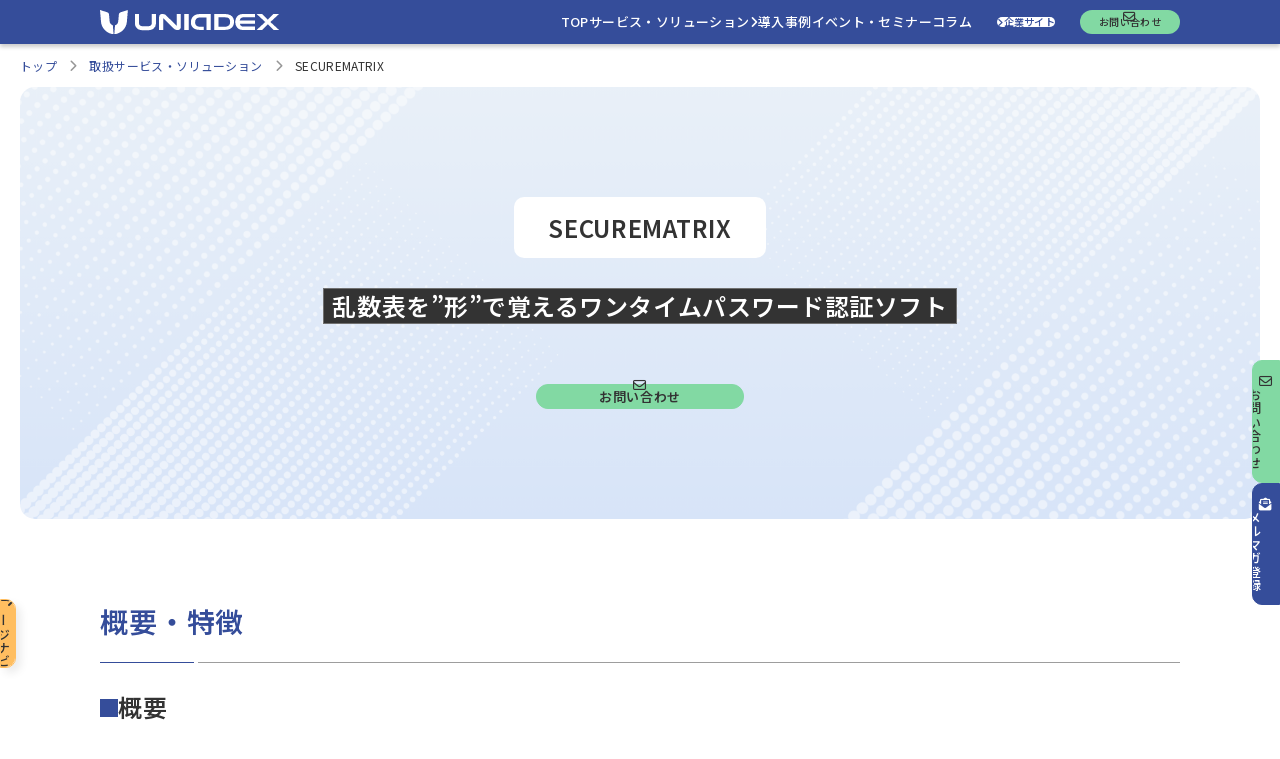

--- FILE ---
content_type: text/html
request_url: https://solution.uniadex.co.jp/service/product/securematrix.html
body_size: 8426
content:
<!DOCTYPE html>
<html lang="ja" class="hidden">
	<head>
		<!-- Google Tag Manager -->
		<script>(function(w,d,s,l,i){w[l]=w[l]||[];w[l].push({'gtm.start':
		new Date().getTime(),event:'gtm.js'});var f=d.getElementsByTagName(s)[0],
		j=d.createElement(s),dl=l!='dataLayer'?'&l='+l:'';j.async=true;j.src=
		'https://www.googletagmanager.com/gtm.js?id='+i+dl;f.parentNode.insertBefore(j,f);
		})(window,document,'script','dataLayer','GTM-NNM3W7B3');</script>
		<!-- End Google Tag Manager -->
		<meta charset="utf-8">
		<meta name="viewport" content="width=device-width,initial-scale=1.0,minimum-scale=1.0">
		<meta name="format-detection" content="telephone=no">
		
		<link rel="preconnect" href="https://fonts.googleapis.com">
		<link rel="preconnect" href="https://fonts.gstatic.com" crossorigin>
		<link href="https://fonts.googleapis.com/css2?family=Noto+Sans+JP:wght@100..900&display=swap" rel="stylesheet">
		<link href="https://fonts.googleapis.com/css2?family=Noto+Serif+JP:wght@200..900&display=swap" rel="stylesheet">
		<link href="https://fonts.googleapis.com/css2?family=Montserrat:ital,wght@0,100..900;1,100..900&display=swap" rel="stylesheet">
		<link href="https://fonts.googleapis.com/css2?family=Jost:ital,wght@0,100..900;1,100..900&display=swap" rel="stylesheet">
		<link href="https://fonts.googleapis.com/css2?family=Open+Sans:ital,wght@0,300..800;1,300..800&display=swap&text=0123456789" rel="stylesheet">

		<link rel="stylesheet" type="text/css" href="/mt-static/support/theme_static/my-custom-theme/assets/css/all.min.css">
		<link rel="stylesheet" type="text/css" href="/mt-static/support/theme_static/my-custom-theme/assets/css/scroll-hint.css">
		<link rel="stylesheet" type="text/css" href="/mt-static/support/theme_static/my-custom-theme/assets/css/swiper-bundle.min.css">
		<link rel="stylesheet" type="text/css" href="/mt-static/support/theme_static/my-custom-theme/assets/css/common.css">
		<link rel="stylesheet" type="text/css" href="/mt-static/support/theme_static/my-custom-theme/assets/css/header.css">
		<link rel="stylesheet" type="text/css" href="/mt-static/support/theme_static/my-custom-theme/assets/css/footer.css">
		
			<link rel="stylesheet" type="text/css" href="/mt-static/support/theme_static/my-custom-theme/assets/css/under.css">
		
		

		<script src="/mt-static/support/theme_static/my-custom-theme/assets/js/lib/jquery-3.6.1.min.js"></script>
		
		<link rel="icon" href="/mt-static/support/theme_static/my-custom-theme/assets/img/common/favicon.ico" sizes="32x32">
		<link rel="icon" href="/mt-static/support/theme_static/my-custom-theme/assets/img/common/icon.svg" type="image/svg+xml">
		<link rel="apple-touch-icon" href="/mt-static/support/theme_static/my-custom-theme/assets/img/common/apple-touch-icon.png">

		<title>		SECUREMATRIX｜サービス・ソリューション｜ユニアデックス株式会社
</title>
		
		<meta name="description" content="クライアント側にブラウザー以外のモジュール不要のワンタイム･パスワード認証システム。">
		
			<meta property="og:image" content="https://solution.uniadex.co.jp/service/img/product/securematrix/img-serviceProduct-56.png">
		
	</head>
	<body id="top" class="hidden">
		<!-- Google Tag Manager (noscript) -->
		<noscript><iframe src="https://www.googletagmanager.com/ns.html?id=GTM-NNM3W7B3"
		height="0" width="0" style="display:none;visibility:hidden"></iframe></noscript>
		<!-- End Google Tag Manager (noscript) -->
		<div id="is-loading" style="width: 100svw;height: 100svh;background: var(--c_white);position: fixed;top: 0;left: 0;z-index: 99999;">
			<img src="/mt-static/support/theme_static/my-custom-theme/assets/img/common/logotype.svg" width="45" height="45" alt="" style="width: 4.5rem;height: 4.5rem;position: absolute;top: 50%;left: 50%;height: auto;display: block;transform: translate(-50%, -50%);">
		</div>
		<header>
			<div class="wrapper">
				<div class="head-grid">
					<div class="logo-wrap">
						<a class="logo" href="https://solution.uniadex.co.jp/" aria-label="ユニアデックス、ソリューションサイトTOPへ"><img src="/mt-static/support/theme_static/my-custom-theme/assets/img/common/header_logo.svg" alt="UNIADEX"></a>
					</div>
					<ul class="other-wrap">
						<li><a class="add-arrow-flex" href="https://www.uniadex.co.jp/" aria-label="ユニアデックス、企業サイトへ"><i class="fa-icon fa-solid fa-angle-right"></i><span>企業サイト</span></a></li>
					</ul>
					<a id="nav-toggle" class="js-nav-toggle" href="#" aria-label="メニューを開く"><span></span><span></span><span></span></a>
					<div class="head-nav-wrap js-head-nav-toggle">
						<div class="head-nav-inner-hidden">
							<div class="head-nav-inner-pad">
								<nav class="main-nav">
									<ul class="main-nav-list">
										<li><a href="https://solution.uniadex.co.jp/" aria-label="ユニアデックス、ソリューションサイトトップへ移動"><span>TOP</span></a></li>
										<li class="parent-item js-parent-item">
											<a class="parent-obj js-toggle-btn" href="/service/" aria-label="サービス・ソリューションを開く"><span>サービス・ソリューション</span><i class="fa-icon fa-solid fa-angle-right"></i></a>
											<div class="child-list js-child-list">
												<div class="child-list-hidden">
													<div class="child-list-pad">
														<div class="child-list-inner">
															<a class="close-btn js-closeBtn" href="" aria-label="サービス・ソリューションを閉じる"><span>×</span></a>
															<div class="child-list-inner-flex-wrap">
																<div class="child-list-inner-flex">
																	<div class="wrap">
																		<p class="child-ttl"><a href="/service/" aria-label="サービス・ソリューション一覧ページへ移動"><span class="circle-icon"><i class="fa-icon fa-solid fa-angle-right"></i></span><span>サービス・ソリューション一覧へ</span></a></p>
																		<div class="child-list-inner-flex">
																			
																			
																			
																			
																			<ul class="child-nav">
																				<li class="list-ttl"><a href="/service/category/#solution" aria-label="カテゴリーから探すページへ"><i class="fa-icon fa-solid fa-angle-right"></i><span>カテゴリーから探す</span></a></li>
																				
																				<li class="under-list"><a href="/service/category/network.html" aria-label="ネットワークへ"><span class="under-obj">-</span><span>ネットワーク</span></a></li>
																				
																				
																				<li class="under-list"><a href="/service/category/virtualization.html" aria-label="サーバー・ストレージ・仮想化へ"><span class="under-obj">-</span><span>サーバー・ストレージ・仮想化</span></a></li>
																				
																				
																				<li class="under-list"><a href="/service/category/security.html" aria-label="セキュリティへ"><span class="under-obj">-</span><span>セキュリティ</span></a></li>
																				
																				
																				<li class="under-list"><a href="/service/category/cloud.html" aria-label="クラウドへ"><span class="under-obj">-</span><span>クラウド</span></a></li>
																				
																				
																				<li class="under-list"><a href="/service/category/managed.html" aria-label="マネージドサービスへ"><span class="under-obj">-</span><span>マネージドサービス</span></a></li>
																				
																				
																				<li class="under-list"><a href="/service/category/ai.html" aria-label="AIへ"><span class="under-obj">-</span><span>AI</span></a></li>
																				
																				
																				<li class="under-list"><a href="/service/category/it-consulting.html" aria-label="ITコンサルティングサービスへ"><span class="under-obj">-</span><span>ITコンサルティングサービス</span></a></li>
																				
																				
																				<li class="under-list"><a href="/service/category/others.html" aria-label="その他へ"><span class="under-obj">-</span><span>その他</span></a></li>
																				
																				
																			</ul>
																			
																			
																			
																			<ul class="child-nav">
																				<li class="list-ttl"><a href="/service/category/#industry" aria-label="業界から探すページへ"><i class="fa-icon fa-solid fa-angle-right"></i><span>業界から探す</span></a></li>
																				
																				<li class="under-list"><a href="/service/category/manufacturing.html" aria-label="製造へ"><span class="under-obj">-</span><span>製造</span></a></li>
																				
																				
																				<li class="under-list"><a href="/service/category/public-edu.html" aria-label="公共・文教へ"><span class="under-obj">-</span><span>公共・文教</span></a></li>
																				
																				
																				<li class="under-list"><a href="/service/category/finance.html" aria-label="金融へ"><span class="under-obj">-</span><span>金融</span></a></li>
																				
																				
																				<li class="under-list"><a href="/service/category/healthcare.html" aria-label="医療・ヘルスケアへ"><span class="under-obj">-</span><span>医療・ヘルスケア</span></a></li>
																				
																				
																			</ul>
																			
																			
																			
																			<ul class="child-nav">
																				<li class="list-ttl"><a href="/service/category/#keywords" aria-label="課題・目的から探すページへ"><i class="fa-icon fa-solid fa-angle-right"></i><span>課題・目的から探す</span></a></li>
																				
																				<li class="under-list"><a href="/service/category/ot-security.html" aria-label="OTセキュリティへ"><span class="under-obj">-</span><span>OTセキュリティ</span></a></li>
																				
																				
																				<li class="under-list"><a href="/service/category/zerotrust-sase.html" aria-label="ゼロトラスト・SASEへ"><span class="under-obj">-</span><span>ゼロトラスト・SASE</span></a></li>
																				
																				
																				<li class="under-list"><a href="/service/category/managed-service.html" aria-label="マネージドサービスへ"><span class="under-obj">-</span><span>マネージドサービス</span></a></li>
																				
																				
																				<li class="under-list"><a href="/service/category/backup.html" aria-label="バックアップへ"><span class="under-obj">-</span><span>バックアップ</span></a></li>
																				
																				
																			</ul>
																			
																			
																		</div>
																	</div>
																</div>
															</div>
														</div>
													</div>
												</div>
											</div>
										</li>
										<li><a href="/casestudy/"><span>導入事例</span></a></li>
										<li><a href="/event/"><span>イベント・セミナー</span></a></li>
										<li><a href="/column/annex/"><span>コラム</span></a></li>
									</ul>
								</nav>
								<nav class="sub-nav">
									<ul class="btn-wrap">
										
										<li><a class="cta-contact bg-accent" href="https://www.uniadex.co.jp/contact.html" target="_blank" rel="noopener"><i class="fa-icon fa-icon-contact fa-regular fa-envelope"></i><span>お問い合わせ</span></a></li>
									</ul>
								</nav>
							</div>
						</div>
					</div>
				</div>
			</div>
		</header>
<main class="cmn-std-style">

	<section class="breadcrumbs">
	<ul class="breadcrumbs-list">
		<li><a href="/">トップ</a></li>
		<li><a href="/service/">取扱サービス・ソリューション</a></li>
		<li>			SECUREMATRIX
</li>
	</ul>
	</section>

	
	
	
		
		<section class="page-ttl-bg">
			
				
			
				
			
				
			
				
			
				
				
					<img src="/service/img/default_mv.png" alt="" class="page-ttl-bg-img">
				
				
			
			<div class="wrapper">
				
				
					<h1 class="page-ttl-bg-ttl">SECUREMATRIX</h1>
				
				
				
				
				
				
				
				
				
				
				
					
				
					
					
					<div class="page-ttl-bg-catch">
						<span>乱数表を”形”で覚えるワンタイムパスワード認証ソフト</span>
					</div>
					
					
				
					
				
					
				
					
				
				
					
					
					
				
					
					
					
				
					
					
					
					
					
				
					
					
					
					
					
				
					
					
					
				
				
				<div class="page-ttl-bg-btn">
				
					
					
				
					
					
				
					
					
					
					
				
					
					
						
							<a class="btn btn-accent-fill btn-sml btn-short" href="https://www.uniadex.co.jp/contact.html" target="_blank" rel="noopener"><i class="fa-icon fa-regular fa-envelope"></i><span>お問い合わせ</span></a>
						
					
				
					
					
				
				</div>
				
			</div>
		</section>
		
	
	

	
	
	
	

	
	
	
	

	
	
	<section>
		<div class="wrapper">
			<div class="side-menu-contents">
				
				
					
				<div class="side-menu-contents-side side-menu abs-side-menu">
					<div class="side-menu-inner">
						<p class="list-ttl" tabindex="0"><span>ページナビ</span><i class="fa-icon fa-solid fa-arrow-right"></i></p>
						<ul class="side-menu-list">
						
							
							<li class="side-menu-list-item">
								<a href="#anc_01" class="side-menu-list-link">概要、特徴</a>
							</li>
							
							<li class="side-menu-list-item">
								<a href="#anc_02" class="side-menu-list-link">機能・仕様</a>
							</li>
							
							<li class="side-menu-list-item">
								<a href="#anc_03" class="side-menu-list-link">ラインアップ</a>
							</li>
							
						
						</ul>
					</div>
				</div>
					
				
				

				
				<div class="side-menu-contents-contents flexcol2-main">
				
					
					<div class="side-menu-contents-block">
						
							
							<hr id="anc_01">
							
							
							
							
							
							
							
							
							

							
							

							
					
							

							

							

							

							

							

							

							

							

							

							

							

							

							

							

							

							

							

							

							
				
							
							
							
							
							
							
							
						
							
							
							<h2 class="ttl-undersepline">概要・特徴</h2>
							
							
							
							
							
							
							
							

							
							

							
					
							

							

							

							

							

							

							

							

							

							

							

							

							

							

							

							

							

							

							

							
				
							
							
							
							
							
							
							
						
							
							
							
							<h3 class="ttl-leadsquare">概要</h3>
							
							
							
							
							
							
							

							
							

							
					
							

							

							

							

							

							

							

							

							

							

							

							

							

							

							

							

							

							

							

							
				
							
							
							
							
							
							
							
						
							
							
							
							
							
							
							
							
							
							
							

							
							

							
					
							

							

							

							

							

							

							
								
								<figure class="pict-wrap">
									<picture class="img-wrap img-fit">
										<img src="/service/img/product/securematrix/A2704-01_1.jpg" alt="">
									</picture>
									
								</figure>
								
							

							

							

							

							

							

							

							

							

							

							

							

							

							
				
							
							
							
							
							
							
							
						
							
							
							
							
							
							
							
							<p>SECUREMATRIX® は、専用の認証機器が要らないワンタイムパスワードシステムです。ユーザーは、マトリクス表（乱数表）からマスを選ぶ軌跡をパスイメージとして記憶します。そして、認証の際にマトリクス表とパスイメージが重なる箇所の数字をパスワードとして入力します。マトリクス表の数字がアクセスの度にランダムに表示されることでワンタイムパスワードを実現しています。また、通信は独自の特許技術を用いた「シード方式」を採用しており、通信経路上からマトリクス表やパスワードそのものを入手することができないため、高い安全性が保たれます。</p>
							
							
							

							
							

							
					
							

							

							

							

							

							

							

							

							

							

							

							

							

							

							

							

							

							

							

							
				
							
							
							
							
							
							
							
						
							
							
							
							
							
							
							
							
							
							
							

							
							

							
					
							

							

							

							

							

							

							
								
								<figure class="pict-wrap">
									<picture class="img-wrap img-fit">
										<img src="/service/img/product/securematrix/A2704-01_2.jpg" alt="">
									</picture>
									
								</figure>
								
							

							

							

							

							

							

							

							

							

							

							

							

							

							
				
							
							
							
							
							
							
							
						
							
							
							
							
							<h4 class="ttl-leadbdr">こんなニーズにSECUREMATRIXがお応えします</h4>
							
							
							
							
							
							

							
							

							
					
							

							

							

							

							

							

							

							

							

							

							

							

							

							

							

							

							

							

							

							
				
							
							
							
							
							
							
							
						
							
							
							
							
							
							
							
							
							
							
							

							
							

							
					
							

							

							

							

							
								<ul class="dot-list">
								
									
									<li><i class="list-icon"></i><div>海外出張者などが社内のイントラWebや共有サーバーにアクセスする際の認証を強化したい</div></li>
									
									<li><i class="list-icon"></i><div>インターネットVPNやアクセスサーバ経由のリモートアクセス・モバイルユーザーが増えているが、固定パスワードだけの認証では不安</div></li>
									
									<li><i class="list-icon"></i><div>クライアントからはブラウザーだけで認証したい
</div></li>
									
								
								</ul>
							

							

							

							

							

							

							

							

							

							

							

							

							

							

							

							
				
							
							
							
							
							
							
							
						
							
							
							
							
							<h4 class="ttl-leadbdr">SECUREMATRIXが解決します</h4>
							
							
							
							
							
							

							
							

							
					
							

							

							

							

							

							

							

							

							

							

							

							

							

							

							

							

							

							

							

							
				
							
							
							
							
							
							
							
						
							
							
							
							
							
							
							
							<p>重要なシステムへのアクセスに、繰り返し同じパスワードを使っていては、ハッカーの餌食になりかねません。SECUREMATRIXが自動的に生成する一回限りのパスワードを利用することで、パスワードの盗聴や盗用によるネットワークへの不正アクセスを防ぎます。覚えやすいイメージパターンと、アクセスごとに使い捨てるワンタイムパスワードの組み合わせにより、従来の固定パスワード方式に比べ安全性が飛躍的に向上します。</p>
							
							
							

							
							

							
					
							

							

							

							

							

							

							

							

							

							

							

							

							

							

							

							

							

							

							

							
				
							
							
							
							
							
							
							
						
							
							
							
							<h3 class="ttl-leadsquare">特徴</h3>
							
							
							
							
							
							
							

							
							

							
					
							

							

							

							

							

							

							

							

							

							

							

							

							

							

							

							

							

							

							

							
				
							
							
							
							
							
							
							
						
							
							
							
							
							<h4 class="ttl-leadbdr">ワンタイムパスワード（使い捨てパスワード）</h4>
							
							
							
							
							
							

							
							

							
					
							

							

							

							

							

							

							

							

							

							

							

							

							

							

							

							

							

							

							

							
				
							
							
							
							
							
							
							
						
							
							
							
							
							
							
							
							
							
							
							

							
							

							
					
							

							

							

							

							
								<ul class="dot-list">
								
									
									<li><i class="list-icon"></i><div>不正アクセスの防止利用するたびに入力するパスワードが変更されるため、パスワードの盗用による不正アクセスを防ぎ、安全性を高めます。</div></li>
									
								
								</ul>
							

							

							

							

							

							

							

							

							

							

							

							

							

							

							

							
				
							
							
							
							
							
							
							
						
							
							
							
							
							<h4 class="ttl-leadbdr">マトリクス認証®</h4>
							
							
							
							
							
							

							
							

							
					
							

							

							

							

							

							

							

							

							

							

							

							

							

							

							

							

							

							

							

							
				
							
							
							
							
							
							
							
						
							
							
							
							
							
							
							
							
							
							
							

							
							

							
					
							

							

							

							

							
								<ul class="dot-list">
								
									
									<li><i class="list-icon"></i><div>パスイメージが覚えやすい・使いやすいパスイメージは形で覚えるため、ルール（セキュリティーポリシー）に従った複雑な固定パスワードを覚えるより、はるかに覚えやすく使いやすくなります。</div></li>
									
									<li><i class="list-icon"></i><div>セキュリティーポリシー周知徹底が難しいパスワードのセキュリティーポリシーも、教育側にもユーザーにも、負担なくスムーズに運用できます。</div></li>
									
								
								</ul>
							

							

							

							

							

							

							

							

							

							

							

							

							

							

							

							
				
							
							
							
							
							
							
							
						
							
							
							
							
							<h4 class="ttl-leadbdr">専用の認証機器が要らない</h4>
							
							
							
							
							
							

							
							

							
					
							

							

							

							

							

							

							

							

							

							

							

							

							

							

							

							

							

							

							

							
				
							
							
							
							
							
							
							
						
							
							
							
							
							
							
							
							
							
							
							

							
							

							
					
							

							

							

							

							
								<ul class="dot-list">
								
									
									<li><i class="list-icon"></i><div>パスワード紛失（インシデント）の防止外出先で認証用デバイスを紛失する人為的な事故を防ぎます。</div></li>
									
									<li><i class="list-icon"></i><div>他認証と比べてコストを抑えるトークン認証と比べてデバイス購入費用やトークンの電池切れによるリプレース費用を抑えます。</div></li>
									
								
								</ul>
							

							

							

							

							

							

							

							

							

							

							

							

							

							

							

							
				
							
							
							
							
							
							
							
						
							
							
							
							
							
							
							
							
							
							
							

							
							

							
					
							

							

							

							

							

							

							
								
								<figure class="pict-wrap">
									<picture class="img-wrap img-fit">
										<img src="/service/img/product/securematrix/A2704-01_3.jpg" alt="">
									</picture>
									
								</figure>
								
							

							

							

							

							

							

							

							

							

							

							

							

							

							
				
							
							
							
							
							
							
							
						
							
							
							
							<h3 class="ttl-leadsquare">Why UNIADEX?</h3>
							
							
							
							
							
							
							

							
							

							
					
							

							

							

							

							

							

							

							

							

							

							

							

							

							

							

							

							

							

							

							
				
							
							
							
							
							
							
							
						
							
							
							
							
							<h4 class="ttl-leadbdr">SECUREMATRIXを連携させた数多くの導入実績</h4>
							
							
							
							
							
							

							
							

							
					
							

							

							

							

							

							

							

							

							

							

							

							

							

							

							

							

							

							

							

							
				
							
							
							
							
							
							
							
						
							
							
							
							
							
							
							
							<p>ユニアデックスは、VMware Horizonをはじめ、さまざまなリモートアクセス環境の２段階認証としてSECUREMATRIXを連携させた数多く導入実績を持っており、お客さまのニーズに合わせたご提案をいたします。</p>
							
							
							

							
							

							
					
							

							

							

							

							

							

							

							

							

							

							

							

							

							

							

							

							

							

							

							
				
							
							
							
							
							
							
							
						
					</div>
					
					
                        
					
                
					
                                
					
                
					
                                
				
					
					<div class="side-menu-contents-block">
						
							
							<hr id="anc_02">
							
							
							
							
							
							
							
							
							

							
							

							
					
							

							

							

							

							

							

							

							

							

							

							

							

							

							

							

							

							

							

							

							
				
							
							
							
							
							
							
							
						
							
							
							<h2 class="ttl-undersepline">機能・仕様</h2>
							
							
							
							
							
							
							
							

							
							

							
					
							

							

							

							

							

							

							

							

							

							

							

							

							

							

							

							

							

							

							

							
				
							
							
							
							
							
							
							
						
							
							
							
							
							
							
							
							<p><a href="https://www.cseltd.co.jp/securematrix/function/?_gl=1*1nn2qq9*_gcl_au*MTEyMzI3MjM2NS4xNzU0NjMxOTQx">CSEサイト</a>をご参照ください。</p>
							
							
							

							
							

							
					
							

							

							

							

							

							

							

							

							

							

							

							

							

							

							

							

							

							

							

							
				
							
							
							
							
							
							
							
						
					</div>
					
					
                        
					
                
					
                                
					
                
					
                                
				
					
					<div class="side-menu-contents-block">
						
							
							<hr id="anc_03">
							
							
							
							
							
							
							
							
							

							
							

							
					
							

							

							

							

							

							

							

							

							

							

							

							

							

							

							

							

							

							

							

							
				
							
							
							
							
							
							
							
						
							
							
							<h2 class="ttl-undersepline">ラインアップ</h2>
							
							
							
							
							
							
							
							

							
							

							
					
							

							

							

							

							

							

							

							

							

							

							

							

							

							

							

							

							

							

							

							
				
							
							
							
							
							
							
							
						
							
							
							
							<h3 class="ttl-leadsquare">SECUREMATRIXソフトウエア</h3>
							
							
							
							
							
							
							

							
							

							
					
							

							

							

							

							

							

							

							

							

							

							

							

							

							

							

							

							

							

							

							
				
							
							
							
							
							
							
							
						
							
							
							
							
							
							
							
							<p>SECUREMATRIXをご利用いただくためのソフトウエアです。</p>
							
							
							

							
							

							
					
							

							

							

							

							

							

							

							

							

							

							

							

							

							

							

							

							

							

							

							
				
							
							
							
							
							
							
							
						
							
							
							
							
							
							
							
							
							
							
							

							
							

							
					
							

							

							

							

							

							
								<ul class="comment-list">
								
									
									<li>
										<p class="comment-mark">※</p>
										<p class="comment-dtl">記載の会社名、製品名は、各社の商標または登録商標です。<br>詳細は「<a href="https://www.uniadex.co.jp/service/trademark.html">商標について</a>」をご参照ください。</p>
									</li>
									
								
								</ul>
							

							

							

							

							

							

							

							

							

							

							

							

							

							

							
				
							
							
							
							
							
							
							
						
					</div>
					
					
                        
					
                
					
                                
					
                
					
                                
				
					
					<div class="side-menu-contents-block">
						
							
							
							<h2 class="ttl-undersepline">商品販売元</h2>
							
							
							
							
							
							
							
							

							
							

							
					
							

							

							

							

							

							

							

							

							

							

							

							

							

							

							

							

							

							

							

							
				
							
							
							
							
							
							
							
						
							
							
							
							
							
							
							
							
							
							
							

							
							

							
					
							

							

							

							

							

							

							

							

							

							

							

							

							

							

							
								
									
										<a class="img-contents-card" href="https://www.cseltd.co.jp/products/smx/?_gl=1*69io2c*_gcl_au*MTEyMzI3MjM2NS4xNzU0NjMxOTQx">
									
									
											<figure class="img-contents-card-img-wrap">
												<picture class="img-contents-card-img img-size-xs">
													<img src="/service/img/product/securematrix/CSE-logo.png" alt="">
												</picture>
												
											</figure>
									
											<div class="img-contents-card-content">
												<h4 class="ttl-sml">株式会社シー・エス・イー新規タブで開く <br><br><br><br></h4>
												
											</div>
									
										</a>
									
								
							

							

							

							

							

							
				
							
							
							
							
							
							
							
						
							
							
							
							
							
							
							
							
							
							
							

							
							

							
					
							

							

							

							

							

							

							

							

							

							

							

							

							

							

							

							
								
									<h2 class="ttl-undersepline">関連サービス・ソリューション一覧</h2>
									
										
										
											<a href="https://solution.uniadex.co.jp/service/product/omnissa_thinclient.html"class="img-contents-card">
												
												<div class="img-contents-card-img-wrap">
													<picture class="img-contents-card-img img-size-xs">
														<img src="https://solution.uniadex.co.jp/service/img/product/horizon/omnissa_tm-logo-clr-rgb_2.png" alt="omnissa_tm-logo-clr-rgb_2.png">
													</picture>
												</div>
												
												<div class="img-contents-card-content">
													
														
															
														
														
															
																
																	
																		<h4 class="ttl-sml">Omnissa Horizon（旧VMware Horizon）</h4>
																	
																		
																	
																		
																	
																		
																	
																		
																	
																
															
														
														
															
																
																	
																		
																	
																		<p>お客さま環境に最適なデジタルワークスペースの実現</p>
																	
																		
																	
																		
																	
																		
																	
																
															
														
													
													
														<div class="case-tag-wrap">
															
																<div class="case-tag" data-column-category-id="5" data-column-base-name="virtualization">サーバー・ストレージ・仮想化</div>
															
														</div>
													
												</div>
											</a>
										
									
										
										
											<a href="https://solution.uniadex.co.jp/service/product/cisco_asa_5500.html"class="img-contents-card">
												
												<div class="img-contents-card-img-wrap">
													<picture class="img-contents-card-img img-size-xs">
														<img src="https://solution.uniadex.co.jp/service/img/product/brocade_fc_switch/img-serviceProduct-8.png" alt="img-serviceProduct-8.png">
													</picture>
												</div>
												
												<div class="img-contents-card-content">
													
														
															
														
														
															
																
																	
																		<h4 class="ttl-sml">Cisco ASA 5500-X シリーズ</h4>
																	
																		
																	
																		
																	
																		
																	
																		
																	
																
															
														
														
															
																
																	
																		
																	
																		<p>セキュリティーと利便性を両立させる多機能アプライアンス</p>
																	
																		
																	
																		
																	
																		
																	
																
															
														
													
													
														<div class="case-tag-wrap">
															
																<div class="case-tag" data-column-category-id="4" data-column-base-name="network">ネットワーク</div>
															
																<div class="case-tag" data-column-category-id="6" data-column-base-name="security">セキュリティ</div>
															
																<div class="case-tag" data-column-category-id="32" data-column-base-name="zerotrust-sase">ゼロトラスト・SASE</div>
															
														</div>
													
												</div>
											</a>
										
									
										
										
											<a href="https://solution.uniadex.co.jp/service/product/fortigate.html"class="img-contents-card">
												
												<div class="img-contents-card-img-wrap">
													<picture class="img-contents-card-img img-size-xs">
														<img src="https://solution.uniadex.co.jp/service/img/product/bluecat/img-serviceProduct-3.jpg" alt="img-serviceProduct-3.jpg">
													</picture>
												</div>
												
												<div class="img-contents-card-content">
													
														
															
														
														
															
																
																	
																		<h4 class="ttl-sml">FortiGate</h4>
																	
																		
																	
																		
																	
																		
																	
																		
																	
																
															
														
														
															
																
																	
																		
																	
																		<p>さまざまなセキュリティー機能を備えた高性能アプライアンス</p>
																	
																		
																	
																		
																	
																		
																	
																
															
														
													
													
														<div class="case-tag-wrap">
															
																<div class="case-tag" data-column-category-id="6" data-column-base-name="security">セキュリティ</div>
															
																<div class="case-tag" data-column-category-id="4" data-column-base-name="network">ネットワーク</div>
															
														</div>
													
												</div>
											</a>
										
									
										
										
											<a href="https://solution.uniadex.co.jp/service/product/palo_alto_pa.html"class="img-contents-card">
												
												<div class="img-contents-card-img-wrap">
													<picture class="img-contents-card-img img-size-xs">
														<img src="https://solution.uniadex.co.jp/service/img/product/palo_alto_pa/img-serviceProduct-3%20%281%29.jpg" alt="img-serviceProduct-3 (1).jpg">
													</picture>
												</div>
												
												<div class="img-contents-card-content">
													
														
															
														
														
															
																
																	
																		<h4 class="ttl-sml">Palo Alto PAシリーズ</h4>
																	
																		
																	
																		
																	
																		
																	
																		
																	
																
															
														
														
															
																
																	
																		
																	
																		<p>ファイアウオール、アンチウイルス、不正侵入防御を１台で実現</p>
																	
																		
																	
																		
																	
																		
																	
																
															
														
													
													
														<div class="case-tag-wrap">
															
																<div class="case-tag" data-column-category-id="6" data-column-base-name="security">セキュリティ</div>
															
														</div>
													
												</div>
											</a>
										
									
										
										
											<a href="https://solution.uniadex.co.jp/service/solution/telework.html"class="img-contents-card">
												
												<div class="img-contents-card-img-wrap">
													<picture class="img-contents-card-img img-size-xs">
														<img src="https://solution.uniadex.co.jp/service/img/solution/telework/img-service-3.jpg" alt="img-service-3.jpg">
													</picture>
												</div>
												
												<div class="img-contents-card-content">
													
														
															
														
														
															
																
																	
																		<h4 class="ttl-sml">ハイブリッドワークスタイル</h4>
																	
																		
																	
																		
																	
																		
																	
																		
																	
																
															
														
														
															
																
																	
																		
																	
																		<p>アフターコロナ環境での「働き方」</p>
																	
																		
																	
																		
																	
																		
																	
																
															
														
													
													
														<div class="case-tag-wrap">
															
																<div class="case-tag" data-column-category-id="12" data-column-base-name="others">その他</div>
															
														</div>
													
												</div>
											</a>
										
									
								
							

							

							

							

							
				
							
							
							
							
							
							
							
						
					</div>
					
					
                        
					
                
					
                                
					
                
					
                                
				
					
					<p class="txt-right last-updated-txt">更新日：2022年04月14日</p>
					
					<div class="notes-wrap">
						<p class="notes">※記載の製品、会社名、サービス名、ロゴマークなどはすべて各社の商標または登録商標です。</p>
					</div>
				
				</div>
			</div>
		</div>
	</section>
	

	


	
	
		<section class="related-links">
		<div class="wrapper">
			
			<!--<div class="btn-wrap">
				<a class="btn btn-primary-line btn-mid" href="/service/"><span>サービス・ソリューショントップへ戻る</span><span class="circle-icon"><i class="fa-icon fa-solid fa-angle-right"></i></span></a>
			</div>-->
		</div>
		</section>
	

	
	


	<section>
		<div class="wrapper">
			
			
			
			
			
			<h2 id="solution" class="ttl-undersepline">カテゴリーメニュー</h2>
			<div class="flex-solution-wrap card-flex-wrap">
			
			
			
				<a class="card-item" href="https://solution.uniadex.co.jp/service/category/network.html">
					<div class="content-wrap">
						<h5 class="solution-ttl" data-mh="solution-ttl">ネットワーク</h5>
						
							
							
							
								
									
										
									
										
											<div class="txt-wrap">
												<p></p>
											</div>
										
									
										
									
										
									
										
									
								
							
							
						
					</div>
					<div class="img-wrap add-img-blank">
					
						<img src="https://solution.uniadex.co.jp/service/img/category/network/network_thum.png" alt="network_thum.png">
					
					</div>
					<p class="circle-icon"><i class="fa-icon fa-solid fa-arrow-right"></i>→</p>
				</a>
			
			
			
			
				<a class="card-item" href="https://solution.uniadex.co.jp/service/category/virtualization.html">
					<div class="content-wrap">
						<h5 class="solution-ttl" data-mh="solution-ttl">サーバー・<br>ストレージ・仮想化</h5>
						
							
							
							
								
									
										
									
										
											<div class="txt-wrap">
												<p></p>
											</div>
										
									
										
									
										
									
										
									
								
							
							
						
					</div>
					<div class="img-wrap add-img-blank">
					
						<img src="https://solution.uniadex.co.jp/service/img/category/virtualization/virtualization_thum.png" alt="virtualization_thum.png">
					
					</div>
					<p class="circle-icon"><i class="fa-icon fa-solid fa-arrow-right"></i>→</p>
				</a>
			
			
			
			
				<a class="card-item" href="https://solution.uniadex.co.jp/service/category/security.html">
					<div class="content-wrap">
						<h5 class="solution-ttl" data-mh="solution-ttl">セキュリティ</h5>
						
							
							
							
								
									
										
									
										
											<div class="txt-wrap">
												<p></p>
											</div>
										
									
										
									
										
									
										
									
								
							
							
						
					</div>
					<div class="img-wrap add-img-blank">
					
						<img src="https://solution.uniadex.co.jp/service/img/category/security/security_thum.png" alt="security_thum.png">
					
					</div>
					<p class="circle-icon"><i class="fa-icon fa-solid fa-arrow-right"></i>→</p>
				</a>
			
			
			
			
				<a class="card-item" href="https://solution.uniadex.co.jp/service/category/cloud.html">
					<div class="content-wrap">
						<h5 class="solution-ttl" data-mh="solution-ttl">クラウド</h5>
						
							
							
							
								
									
										
									
										
											<div class="txt-wrap">
												<p></p>
											</div>
										
									
										
									
										
									
										
									
								
							
							
						
					</div>
					<div class="img-wrap add-img-blank">
					
						<img src="https://solution.uniadex.co.jp/service/img/category/cloud/cloud_thum.png" alt="cloud_thum.png">
					
					</div>
					<p class="circle-icon"><i class="fa-icon fa-solid fa-arrow-right"></i>→</p>
				</a>
			
			
			
			
				<a class="card-item" href="https://solution.uniadex.co.jp/service/category/managed.html">
					<div class="content-wrap">
						<h5 class="solution-ttl" data-mh="solution-ttl">マネージドサービス</h5>
						
							
							
							
								
									
										
									
										
											<div class="txt-wrap">
												<p></p>
											</div>
										
									
										
									
										
									
										
									
								
							
							
						
					</div>
					<div class="img-wrap add-img-blank">
					
						<img src="https://solution.uniadex.co.jp/service/img/category/managed/managed_thum.png" alt="managed_thum.png">
					
					</div>
					<p class="circle-icon"><i class="fa-icon fa-solid fa-arrow-right"></i>→</p>
				</a>
			
			
			
			
				<a class="card-item" href="https://solution.uniadex.co.jp/service/category/ai.html">
					<div class="content-wrap">
						<h5 class="solution-ttl" data-mh="solution-ttl">AI</h5>
						
							
							
							
								
									
										
									
										
											<div class="txt-wrap">
												<p></p>
											</div>
										
									
										
									
										
									
										
									
								
							
							
						
					</div>
					<div class="img-wrap add-img-blank">
					
						<img src="https://solution.uniadex.co.jp/service/img/category/ai/ai_thum.png" alt="ai_thum.png">
					
					</div>
					<p class="circle-icon"><i class="fa-icon fa-solid fa-arrow-right"></i>→</p>
				</a>
			
			
			
			
				<a class="card-item" href="https://solution.uniadex.co.jp/service/category/it-consulting.html">
					<div class="content-wrap">
						<h5 class="solution-ttl" data-mh="solution-ttl">ITコンサルティング<br>サービス</h5>
						
							
							
							
								
									
										
									
										
											<div class="txt-wrap">
												<p></p>
											</div>
										
									
										
									
										
									
										
									
								
							
							
						
					</div>
					<div class="img-wrap add-img-blank">
					
						<img src="https://solution.uniadex.co.jp/service/img/category/it-consulting/it-consulting_thum.png" alt="it-consulting_thum.png">
					
					</div>
					<p class="circle-icon"><i class="fa-icon fa-solid fa-arrow-right"></i>→</p>
				</a>
			
			
			
			
				<a class="card-item" href="https://solution.uniadex.co.jp/service/category/others.html">
					<div class="content-wrap">
						<h5 class="solution-ttl" data-mh="solution-ttl">その他</h5>
						
							
							
							
								
									
										
									
										
											<div class="txt-wrap">
												<p></p>
											</div>
										
									
										
									
										
									
										
									
								
							
							
						
					</div>
					<div class="img-wrap add-img-blank">
					
						<img src="https://solution.uniadex.co.jp/service/img/category/others/default_thum.png" alt="default_thum.png">
					
					</div>
					<p class="circle-icon"><i class="fa-icon fa-solid fa-arrow-right"></i>→</p>
				</a>
			
			
			</div>
			
			
			
			
			
			
			
			
			
			
			
		</div>
	</section>

	
	
	
	

	</main>
	<footer>
	<div class="wrapper">
		<div class="inner">
			<div class="logo-info-cta-flex-wrap">
				<div class="logo-info-wrap">
					<div class="logo-wrap">
						<div class="logo">
							<a href="https://solution.uniadex.co.jp/"><img src="/mt-static/support/theme_static/my-custom-theme/assets/img/common/footer_logo.svg" alt=""></a>
						</div>
						<div class="info-txt">
							<p class="break-txt"><span>BIPROGYグループ　</span><span>ICTインフラトータルサービス企業</span><br>ユニアデックス株式会社 </p>
						</div>
					</div>
					<ul class="other-wrap">
						<li><a class="add-arrow-flex" href="https://www.uniadex.co.jp/"><i class="fa-icon fa-solid fa-angle-right"></i><span>企業サイト</span></a></li>
					</ul>
				</div>
				<div class="cta-wrap">
					<ul class="btn-wrap">
						
						<li><a class="cta-contact bg-accent" href="https://www.uniadex.co.jp/contact.html" target="_blank" rel="noopener"><i class="fa-icon fa-icon-contact fa-regular fa-envelope"></i><span>お問い合わせ</span></a></li>
					</ul>
				</div>
			</div>
			<nav class="main-nav">
				<div class="flex-wrap">
					<ul>
						<li class="ttl-link"><a href="https://solution.uniadex.co.jp/"><span class="circle-icon"><i class="fa-icon fa-solid fa-angle-right"></i></span><span>サービスサイトTOP</span></a></li>
					</ul>
					<div class="wrap">
						<p class="ttl-link"><a href="/service/"><span class="circle-icon"><i class="fa-icon fa-solid fa-angle-right"></i></span><span>サービス・ソリューション</span></a></p>
						<div class="flex-wrap">
							
							
							
							
							<ul class="child-nav">
								<li class="parent-link"><a href="/service/category/#solution"><i class="fa-icon fa-solid fa-angle-right"></i><span>カテゴリーから探す</span></a></li>
								
								<li><a href="/service/category/network.html"><span>ネットワーク</span></a></li>
								
								
								<li><a href="/service/category/virtualization.html"><span>サーバー・ストレージ・仮想化</span></a></li>
								
								
								<li><a href="/service/category/security.html"><span>セキュリティ</span></a></li>
								
								
								<li><a href="/service/category/cloud.html"><span>クラウド</span></a></li>
								
								
								<li><a href="/service/category/managed.html"><span>マネージドサービス</span></a></li>
								
								
								<li><a href="/service/category/ai.html"><span>AI</span></a></li>
								
								
								<li><a href="/service/category/it-consulting.html"><span>ITコンサルティングサービス</span></a></li>
								
								
								<li><a href="/service/category/others.html"><span>その他</span></a></li>
								
								
							</ul>
							
							
							
							<ul class="child-nav">
								<li class="parent-link"><a href="/service/category/#industry"><i class="fa-icon fa-solid fa-angle-right"></i><span>業界から探す</span></a></li>
								
								<li><a href="/service/category/manufacturing.html"><span>製造</span></a></li>
								
								
								<li><a href="/service/category/public-edu.html"><span>公共・文教</span></a></li>
								
								
								<li><a href="/service/category/finance.html"><span>金融</span></a></li>
								
								
								<li><a href="/service/category/healthcare.html"><span>医療・ヘルスケア</span></a></li>
								
								
							</ul>
							
							
							
							<ul class="child-nav">
								<li class="parent-link"><a href="/service/category/#keywords"><i class="fa-icon fa-solid fa-angle-right"></i><span>課題・目的から探す</span></a></li>
								
								<li><a href="/service/category/ot-security.html"><span>OTセキュリティ</span></a></li>
								
								
								<li><a href="/service/category/zerotrust-sase.html"><span>ゼロトラスト・SASE</span></a></li>
								
								
								<li><a href="/service/category/managed-service.html"><span>マネージドサービス</span></a></li>
								
								
								<li><a href="/service/category/backup.html"><span>バックアップ</span></a></li>
								
								
							</ul>
							
							
						</div>
					</div>
					<ul>
						<li class="ttl-link"><a href="/casestudy/"><span class="circle-icon"><i class="fa-icon fa-solid fa-angle-right"></i></span><span>導入事例</span></a></li>
						<li class="ttl-link"><a href="/event/"><span class="circle-icon"><i class="fa-icon fa-solid fa-angle-right"></i></span><span>イベント・セミナー</span></a></li>
						<li class="ttl-link"><a href="/column/annex/"><span class="circle-icon"><i class="fa-icon fa-solid fa-angle-right"></i></span><span>コラム</span></a></li>
					</ul>
				</div>
			</nav>
			<nav class="sub-nav">
				<ul>
					<li><a href="https://www.uniadex.co.jp/privacy_policy.html" target="_blank" rel="noopener"><span>個人情報保護について</span></a></li>
					<li><a href="https://www.uniadex.co.jp/service/trademark.html" target="_blank" rel="noopener"><span>商標について</span></a></li>
					<li><a href="https://www.uniadex.co.jp/site_policy.html" target="_blank" rel="noopener"><span>サイトポリシー</span></a></li>
					<li><a href="https://www.uniadex.co.jp/social_media_policy.html" target="_blank" rel="noopener"><span>ソーシャルメディアポリシー</span></a></li>
					<li><a href="https://www.uniadex.co.jp/accessibility.html" target="_blank" rel="noopener"><span>Webアクセシビリティーについて</span></a></li>
				</ul>
			</nav>
		</div>
	</div>
</footer>
<div class="fixed-nav-wrap">
	<nav class="fixed-nav">
		<ul class="magazine-contact">
			<li class="txt-vertical-writing"><a class="mail-contact" href="https://www.uniadex.co.jp/contact.html" target="_blank" rel="noopener"><i class="fa-icon fa-regular fa-envelope"></i><span>お問い合わせ</span></a></li>
			<li class="txt-vertical-writing"><a class="mail-magazine" href="https://marketing-navi.jp/forms/qynslb/e-zine01" target="_blank" rel="noopener"><i class="fa-icon fa-solid fa-envelope-open-text"></i><span>メルマガ登録</span></a></li>
		</ul>
	</nav>
</div>
<div class="foot-outer">
	<p class="copyright">Copyright © UNIADEX, Ltd. All Rights Reserved</p>
</div>

<div id="preloadedImages"></div>
<div id="overlay"></div>
<script src="/mt-static/support/theme_static/my-custom-theme/assets/js/lib/jquery.matchHeight-min.js"></script>
<script src="/mt-static/support/theme_static/my-custom-theme/assets/js/common.min.js"></script>
<script src="/mt-static/support/theme_static/my-custom-theme/assets/js/lib/scroll-hint.min.js"></script>
<script>
	window.addEventListener('DOMContentLoaded', function () {
		new ScrollHint('.js-scrollable', {
			scrollHintIconAppendClass: 'scroll-hint-icon-white', //白バージョン
			suggestiveShadow: true, //シャドーの有効化
			//scrollHintBorderWidth: 50, //シャドーの幅
			i18n: { //文言変更
				scrollable: "スクロールできます"
			}
		});
	});
</script>






</body>
</html>

--- FILE ---
content_type: text/css
request_url: https://solution.uniadex.co.jp/mt-static/support/theme_static/my-custom-theme/assets/css/common.css
body_size: 3861
content:
@charset "UTF-8";
:root {
  --scrollbar: 0rem;
  --header-height: 0rem;
  --c_white: #fff;
  --c_white_alpha: rgba(255, 255, 255, 0.6);
  --c_primary: #354D9A;
  --c_primary_light: #64E2F8;
  --c_primary_pale: #3273CF;
  --c_primary_blue: #206AD0;
  --c_primary_opacity: rgba(255, 0, 0, 0.5);
  --c_accent: #82D9A3;
  --c_accent_light: red;
  --c_accent_pale: red;
  --c_pink: red;
  --c_txt: #333;
  --c_subcolor: #FFBE60;
  --c_event: #2E7AB1;
  --c_seminar: #745DB4;
  --c_topics: #D7E4F8;
  --c_new: #D91D00;
  --c_placeholder: red;
  --bg_base: #F5F7F8;
  --bg_base_light: #F4F6F8;
  --bg_base_dark: red;
  --bdr_gray: #9D9D9D;
  --bdr_gray_pale: #D8D8D8;
  --tag_case: #E9F0F8;
  --c_solution_tag_standard: #354D9A;
  --c_solution_tag_enterprise: #FFBE60;
  --f_notoSans: Noto Sans JP, sans-serif;
  --f_notoSerif: Noto Serif JP, serif;
  --f_openSans: Open Sans, sans-serif;
  --f_Montserrat: Montserrat, sans-serif;
  --f_Jost: Jost, sans-serif;
  --f_FontAwesome: Font Awesome 6 Free;
}

* {
  max-width: 100%;
  height: auto;
  font-family: var(--f_notoSans);
  line-height: 1.8;
  letter-spacing: 0.03em;
  font-weight: 400;
  overflow-wrap: anywhere;
  color: var(--c_txt);
  margin: 0;
  padding: 0;
  -webkit-box-sizing: border-box;
          box-sizing: border-box;
}
*::before, *::after {
  font-family: inherit;
  font-size: inherit;
  line-height: inherit;
  letter-spacing: inherit;
  font-weight: inherit;
  color: inherit;
  -webkit-box-sizing: border-box;
          box-sizing: border-box;
}
* > a, * > span, * > label, * > mark, * > em, * > strong, * > var, * > sup, * > ruby, * > rp, * > rt, * > i {
  font-family: inherit;
  font-style: inherit;
  line-height: inherit;
  letter-spacing: inherit;
  font-weight: inherit;
  text-align: inherit;
  color: inherit;
}
*:focus {
  outline-width: 0.5rem;
  outline-style: solid;
  outline-color: var(--c_txt);
}

html, body {
  scrollbar-gutter: stable;
}

html {
  font-size: 62.5%;
}

body {
  font-size: 1.6rem;
}

li {
  list-style-type: none;
}

img {
  width: auto;
  border: none;
  display: block;
}

a {
  text-decoration: none;
  display: block;
  outline: none;
}
.cfix:after {
  content: "";
  display: block;
  clear: both;
}

.hidden {
  overflow: hidden !important;
}

var {
  font-size: 1em;
}
var sup {
  font-size: 0.75em;
}

picture {
  display: block;
}

.dev pre {
  white-space: pre;
  word-wrap: break-word;
  background-color: var(--c_txt);
  border-radius: 0 0 1lh 1lh;
  margin-top: 0.5lh;
  padding: 1rem;
  position: relative;
  overflow: auto;
}
.dev pre, .dev pre code {
  font-size: 1.5rem;
  color: var(--c_white);
}
.dev pre .ex, .dev pre code .ex {
  color: var(--c_accent);
  font-style: italic;
  font-weight: 700;
}

/* base style**************************************************************************************/
::-moz-selection {
  background: var(--c_primary);
  color: var(--c_white);
}
::selection {
  background: var(--c_primary);
  color: var(--c_white);
}

p[class^=fa-], span[class^=fa-], i[class^=fa-] {
  -webkit-box-flex: 0;
      -ms-flex: 0 0 auto;
          flex: 0 0 auto;
  width: 1lh;
  height: 1lh;
  display: -webkit-box;
  display: -ms-flexbox;
  display: flex;
  -webkit-box-pack: center;
      -ms-flex-pack: center;
          justify-content: center;
  -webkit-box-align: center;
      -ms-flex-align: center;
          align-items: center;
  aspect-ratio: 1/1;
  position: relative;
  color: inherit;
}
p[class^=fa-]::before, span[class^=fa-]::before, i[class^=fa-]::before {
  text-align: center;
  line-height: 0;
  vertical-align: middle;
}
.circle-icon p[class^=fa-].fa-arrow-right, .circle-icon p[class^=fa-].fa-angle-right, .circle-icon span[class^=fa-].fa-arrow-right, .circle-icon span[class^=fa-].fa-angle-right, .circle-icon i[class^=fa-].fa-arrow-right, .circle-icon i[class^=fa-].fa-angle-right {
  position: absolute;
  top: 50%;
  left: 50%;
  translate: -50% -50%;
}

.circle-icon {
  width: 1lh;
  height: 1lh;
  border: 0.1rem solid;
  border-radius: 100vw;
  display: -webkit-box;
  display: -ms-flexbox;
  display: flex;
  -webkit-box-pack: center;
      -ms-flex-pack: center;
          justify-content: center;
  -webkit-box-align: center;
      -ms-flex-align: center;
          align-items: center;
  -webkit-box-flex: 0;
      -ms-flex: none;
          flex: none;
  position: relative;
  overflow: hidden;
  aspect-ratio: 1/1;
  color: transparent;
}
.circle-icon .fa-icon {
  color: inherit;
}
.circle-icon .fa-icon::before {
  text-indent: 0;
}

.btn-wrap {
  display: -webkit-box;
  display: -ms-flexbox;
  display: flex;
  -webkit-box-pack: center;
      -ms-flex-pack: center;
          justify-content: center;
  -webkit-box-align: stretch;
      -ms-flex-align: stretch;
          align-items: stretch;
  gap: 4rem;
}
.btn-wrap.flex-left {
  -webkit-box-pack: start;
      -ms-flex-pack: start;
          justify-content: flex-start;
}
.btn-wrap.flex-right {
  -webkit-box-pack: end;
      -ms-flex-pack: end;
          justify-content: flex-end;
}
.btn-wrap.flex-align-center {
  -webkit-box-align: center;
      -ms-flex-align: center;
          align-items: center;
}

.btn {
  text-align: center;
  padding: 1rlh;
  position: relative;
}

.card-item, .card-item-img-main {
  background: var(--c_white);
  border-radius: 0.5lh;
  display: -webkit-box;
  display: -ms-flexbox;
  display: flex;
  -webkit-box-orient: vertical;
  -webkit-box-direction: normal;
      -ms-flex-flow: column;
          flex-flow: column;
  -webkit-box-pack: stretch;
      -ms-flex-pack: stretch;
          justify-content: stretch;
  -webkit-box-align: stretch;
      -ms-flex-align: stretch;
          align-items: stretch;
  overflow: hidden;
}
.card-item .content-wrap, .card-item-img-main .content-wrap {
  padding: 0.5lh 1lh 1lh;
}
.card-item .flex-col-rev, .card-item-img-main .flex-col-rev {
  display: -webkit-box;
  display: -ms-flexbox;
  display: flex;
  -webkit-box-orient: vertical;
  -webkit-box-direction: reverse;
      -ms-flex-flow: column-reverse;
          flex-flow: column-reverse;
}
.card-item .img-wrap, .card-item-img-main .img-wrap {
  width: 100%;
  aspect-ratio: 5/3;
  overflow: hidden;
}
.card-item .img-wrap img, .card-item-img-main .img-wrap img {
  width: 100%;
  height: 100%;
  -o-object-fit: cover;
     object-fit: cover;
}
.card-item.add-shadow, .card-item-img-main.add-shadow {
  -webkit-box-shadow: 0.2rem 0.2rem 0.3rem 0 rgba(0, 0, 0, 0.2);
          box-shadow: 0.2rem 0.2rem 0.3rem 0 rgba(0, 0, 0, 0.2);
}
.card-item-img-main {
  -webkit-box-orient: vertical;
  -webkit-box-direction: reverse;
      -ms-flex-flow: column-reverse;
          flex-flow: column-reverse;
}

/* box */
.rad-box {
  border-radius: 1lh;
}

/**/
/* リンク */
a[target=_blank]::after {
  content: "\f08e";
  font-family: "Font Awesome 6 Free";
  font-size: 0.7em;
  font-weight: 900;
  color: var(--c_primary_blue);
  display: inline-block;
  vertical-align: middle;
  margin-left: 0.5em;
  margin-right: 0.5em;
}

/**/
/*text*/
.fw-mid {
  font-weight: 500;
}

.fw-bold {
  font-weight: 700;
}

.txt-center {
  text-align: center;
}

.txt-right {
  text-align: right;
}

.txt-vertical-writing {
  display: -webkit-box;
  display: -ms-flexbox;
  display: flex;
  -webkit-box-orient: horizontal;
  -webkit-box-direction: reverse;
      -ms-flex-flow: row-reverse;
          flex-flow: row-reverse;
  -webkit-box-pack: start;
      -ms-flex-pack: start;
          justify-content: flex-start;
  -webkit-box-align: start;
      -ms-flex-align: start;
          align-items: flex-start;
}
.txt-vertical-writing p, .txt-vertical-writing a, .txt-vertical-writing span {
  -webkit-writing-mode: vertical-rl;
      -ms-writing-mode: tb-rl;
          writing-mode: vertical-rl;
}

.break-wrap .break {
  display: inline-block;
}

.break-txt > span {
  display: inline-block;
}

.flex-wrap-txt {
  display: -webkit-box;
  display: -ms-flexbox;
  display: flex;
  -ms-flex-flow: wrap;
      flex-flow: wrap;
  -webkit-box-pack: start;
      -ms-flex-pack: start;
          justify-content: flex-start;
  -webkit-box-align: baseline;
      -ms-flex-align: baseline;
          align-items: baseline;
  gap: 0 1em;
}
.flex-wrap-txt.txt-center {
  -webkit-box-pack: center;
      -ms-flex-pack: center;
          justify-content: center;
}

/*text end*/
/*color*/
.txt-c-primary {
  color: var(--c_primary);
}

.txt-c-primary-light {
  color: var(--c_primary_light);
}

.txt-c-accent {
  color: var(--c_accent);
}

.txt-c-white {
  color: var(--c_white);
}

/*color end*/
/*background*/
.bg-primary {
  background: var(--c_primary);
}
.bg-primary > * {
  color: var(--c_white);
}

.bg-accent {
  background: var(--c_accent);
}
.bg-base {
  background: var(--bg_base);
}

.bg-grad-primary {
  background: -webkit-gradient(linear, left bottom, left top, from(#354D9A), to(#64E2F8));
  background: linear-gradient(0deg, #354D9A, #64E2F8);
}
.bg-grad-primary > * {
  color: var(--c_white);
}
.bg-grad-primary-tb {
  background: -webkit-gradient(linear, left bottom, left top, from(#354D9A), to(#64E2F8));
  background: linear-gradient(0deg, #354D9A, #64E2F8);
}
.bg-grad-primary-tb > * {
  color: var(--c_white);
}
.bg-grad-primary-bt {
  background: -webkit-gradient(linear, left top, left bottom, from(#354D9A), to(#64E2F8));
  background: linear-gradient(180deg, #354D9A, #64E2F8);
}
.bg-grad-primary-bt > * {
  color: var(--c_white);
}
.bg-grad-primary-lr {
  background: -webkit-gradient(linear, right top, left top, from(#354D9A), to(#64E2F8));
  background: linear-gradient(270deg, #354D9A, #64E2F8);
}
.bg-grad-primary-lr > * {
  color: var(--c_white);
}
.bg-grad-primary-rl {
  background: -webkit-gradient(linear, left top, right top, from(#354D9A), to(#64E2F8));
  background: linear-gradient(90deg, #354D9A, #64E2F8);
}
.bg-grad-primary-rl > * {
  color: var(--c_white);
}
.bg-grad-primary-tlbr {
  background: linear-gradient(315deg, #354D9A, #64E2F8);
}
.bg-grad-primary-tlbr > * {
  color: var(--c_white);
}
.bg-grad-primary-trbl {
  background: linear-gradient(45deg, #354D9A, #64E2F8);
}
.bg-grad-primary-trbl > * {
  color: var(--c_white);
}
.bg-grad-primary-bltr {
  background: linear-gradient(225deg, #354D9A, #64E2F8);
}
.bg-grad-primary-bltr > * {
  color: var(--c_white);
}
.bg-grad-primary-brtl {
  background: linear-gradient(135deg, #354D9A, #64E2F8);
}
.bg-grad-primary-brtl > * {
  color: var(--c_white);
}

.bg-grad-primary-light {
  background: -webkit-gradient(linear, left bottom, left top, from(#64E2F8), to(#3273CF));
  background: linear-gradient(0deg, #64E2F8, #3273CF);
}
.bg-grad-primary-light > * {
  color: var(--c_white);
}
.bg-grad-primary-light-tb {
  background: -webkit-gradient(linear, left bottom, left top, from(#64E2F8), to(#3273CF));
  background: linear-gradient(0deg, #64E2F8, #3273CF);
}
.bg-grad-primary-light-tb > * {
  color: var(--c_white);
}
.bg-grad-primary-light-bt {
  background: -webkit-gradient(linear, left top, left bottom, from(#64E2F8), to(#3273CF));
  background: linear-gradient(180deg, #64E2F8, #3273CF);
}
.bg-grad-primary-light-bt > * {
  color: var(--c_white);
}
.bg-grad-primary-light-lr {
  background: -webkit-gradient(linear, right top, left top, from(#64E2F8), to(#3273CF));
  background: linear-gradient(270deg, #64E2F8, #3273CF);
}
.bg-grad-primary-light-lr > * {
  color: var(--c_white);
}
.bg-grad-primary-light-rl {
  background: -webkit-gradient(linear, left top, right top, from(#64E2F8), to(#3273CF));
  background: linear-gradient(90deg, #64E2F8, #3273CF);
}
.bg-grad-primary-light-rl > * {
  color: var(--c_white);
}
.bg-grad-primary-light-tlbr {
  background: linear-gradient(315deg, #64E2F8, #3273CF);
}
.bg-grad-primary-light-tlbr > * {
  color: var(--c_white);
}
.bg-grad-primary-light-trbl {
  background: linear-gradient(45deg, #64E2F8, #3273CF);
}
.bg-grad-primary-light-trbl > * {
  color: var(--c_white);
}
.bg-grad-primary-light-bltr {
  background: linear-gradient(225deg, #64E2F8, #3273CF);
}
.bg-grad-primary-light-bltr > * {
  color: var(--c_white);
}
.bg-grad-primary-light-brtl {
  background: linear-gradient(135deg, #64E2F8, #3273CF);
}
.bg-grad-primary-light-brtl > * {
  color: var(--c_white);
}

.bg-grad-accent-light {
  background: -webkit-gradient(linear, left bottom, left top, from(red), to(red));
  background: linear-gradient(0deg, red, red);
}
.bg-grad-accent-light > * {
  color: var(--c_white);
}
.bg-grad-accent-light-tb {
  background: -webkit-gradient(linear, left bottom, left top, from(red), to(red));
  background: linear-gradient(0deg, red, red);
}
.bg-grad-accent-light-tb > * {
  color: var(--c_white);
}
.bg-grad-accent-light-bt {
  background: -webkit-gradient(linear, left top, left bottom, from(red), to(red));
  background: linear-gradient(180deg, red, red);
}
.bg-grad-accent-light-bt > * {
  color: var(--c_white);
}
.bg-grad-accent-light-lr {
  background: -webkit-gradient(linear, right top, left top, from(red), to(red));
  background: linear-gradient(270deg, red, red);
}
.bg-grad-accent-light-lr > * {
  color: var(--c_white);
}
.bg-grad-accent-light-rl {
  background: -webkit-gradient(linear, left top, right top, from(red), to(red));
  background: linear-gradient(90deg, red, red);
}
.bg-grad-accent-light-rl > * {
  color: var(--c_white);
}
.bg-grad-accent-light-tlbr {
  background: linear-gradient(315deg, red, red);
}
.bg-grad-accent-light-tlbr > * {
  color: var(--c_white);
}
.bg-grad-accent-light-trbl {
  background: linear-gradient(45deg, red, red);
}
.bg-grad-accent-light-trbl > * {
  color: var(--c_white);
}
.bg-grad-accent-light-bltr {
  background: linear-gradient(225deg, red, red);
}
.bg-grad-accent-light-bltr > * {
  color: var(--c_white);
}
.bg-grad-accent-light-brtl {
  background: linear-gradient(135deg, red, red);
}
.bg-grad-accent-light-brtl > * {
  color: var(--c_white);
}

.bg-white {
  background: var(--c_white);
}

/*background end*/
/* img */
.add-img-blank:not(:has(img)) {
  position: relative;
}
.add-img-blank:not(:has(img))::after {
  content: "";
  width: 100%;
  height: 100%;
  -webkit-mask: url(../img/common/img_blank_bg.svg) no-repeat center/58% auto;
          mask: url(../img/common/img_blank_bg.svg) no-repeat center/58% auto;
  background: var(--c_primary);
  display: block;
  position: absolute;
  top: 50%;
  left: 50%;
  translate: -50% -50%;
  opacity: 0.5;
}

.js-anime-parent .js-anime-obj {
  -webkit-transform-origin: 50% 100%;
          transform-origin: 50% 100%;
  translate: 0 2.5rem;
  opacity: 0;
  -webkit-transition: all 1s ease-out;
  transition: all 1s ease-out;
}
.js-anime-parent .js-anime-obj.action {
  translate: 0 0;
  opacity: 1;
}

/* base style end */
/* block style**************************************************************************************/
.post-list-wrap .post-list li {
  border-bottom: 0.1rem solid var(--c_txt);
}
.post-list-wrap .post-list li:first-child {
  border-top: 0.1rem solid var(--c_txt);
}
.post-list-wrap .post-list li a {
  display: -webkit-box;
  display: -ms-flexbox;
  display: flex;
  -webkit-box-pack: start;
      -ms-flex-pack: start;
          justify-content: flex-start;
  -webkit-box-align: baseline;
      -ms-flex-align: baseline;
          align-items: baseline;
  gap: 0.25lh 1lh;
  padding: 0.5lh 0;
}
.post-list-wrap .post-list li a span.date {
  font-family: var(--f_libreFranklin);
  font-size: 2rem;
  width: -webkit-max-content;
  width: -moz-max-content;
  width: max-content;
  -webkit-box-flex: 0;
      -ms-flex: none;
          flex: none;
}
.post-list-wrap .post-list li a span.category {
  font-size: 1.4rem;
  font-weight: 500;
  border-radius: 0.25lh;
  -webkit-box-flex: 0;
      -ms-flex: none;
          flex: none;
  padding: 0.25lh 1lh;
}
.post-list-wrap .post-list li a span.txt {
  width: 100%;
  max-width: 90rem;
  font-size: 1.7rem;
}

.table-wrap {
  width: 100%;
}

.grad-table {
  width: 100%;
  background: -webkit-gradient(linear, left top, right top, from(#354D9A), to(#64E2F8));
  background: linear-gradient(90deg, #354D9A, #64E2F8);
  border-collapse: collapse;
}
.grad-table thead tr th, .grad-table thead tr td, .grad-table tbody tr th, .grad-table tbody tr td {
  padding: 0.5lh;
}
.grad-table thead tr th, .grad-table thead tr th p, .grad-table thead tr td, .grad-table thead tr td p, .grad-table tbody tr th, .grad-table tbody tr th p, .grad-table tbody tr td, .grad-table tbody tr td p {
  font-size: 1.5rem;
  text-align: center;
  color: var(--c_white);
}
.grad-table thead tr th div, .grad-table thead tr td div, .grad-table tbody tr th div, .grad-table tbody tr td div {
  display: -webkit-box;
  display: -ms-flexbox;
  display: flex;
  -webkit-box-pack: center;
      -ms-flex-pack: center;
          justify-content: center;
  -webkit-box-align: center;
      -ms-flex-align: center;
          align-items: center;
}
.grad-table thead tr th, .grad-table thead tr td {
  border-bottom: 0.2rem solid var(--c_white);
}
.grad-table tbody tr + tr th, .grad-table tbody tr + tr td {
  border-top: 0.1rem solid var(--c_white);
}
.grad-table tbody tr th p {
  width: -webkit-max-content;
  width: -moz-max-content;
  width: max-content;
}
.grad-table tbody tr td {
  max-width: 100%;
}
.grad-table tbody tr td p:empty::before {
  content: "－";
}

.btn-info .btn-col-wrap .btn .icon-obj {
  width: 2.3em;
  height: 2.3em;
}
.btn-info .btn-row-wrap .btn .icon-obj {
  width: 5em;
  height: 4.25em;
}
.btn-info .btn {
  -webkit-transition: all 0.3s;
  transition: all 0.3s;
}
.btn-info .btn:hover, .btn-info .btn:focus {
  opacity: 0.75;
}

.card-flex-wrap {
  display: -webkit-box;
  display: -ms-flexbox;
  display: flex;
  -webkit-box-pack: center;
      -ms-flex-pack: center;
          justify-content: center;
  -webkit-box-align: stretch;
      -ms-flex-align: stretch;
          align-items: stretch;
  gap: 1rlh;
  margin: 2lh auto 0;
}
.card-flex-wrap .btn {
  width: 100%;
  font-size: 1.8rem;
  -webkit-transition: all 0.3s;
  transition: all 0.3s;
}
.card-flex-wrap .btn:hover, .card-flex-wrap .btn:focus {
  color: var(--c_primary);
  opacity: 0.75;
}
.card-flex-wrap .btn .icon-obj {
  width: 100%;
  max-width: 13.1rem;
  height: auto;
}

.bdr-flex-wrap {
  display: -webkit-box;
  display: -ms-flexbox;
  display: flex;
  -webkit-box-pack: stretch;
      -ms-flex-pack: stretch;
          justify-content: stretch;
  -webkit-box-align: stretch;
      -ms-flex-align: stretch;
          align-items: stretch;
}
.bdr-flex-wrap .flex-row-item {
  width: 100%;
  border-right: 0.1rem solid var(--c_txt);
}
.bdr-flex-wrap .flex-row-item:first-child {
  border-left: 0.1rem solid var(--c_txt);
}
.bdr-flex-wrap .flex-row-item .btn {
  width: 100%;
  height: 100%;
}

.global-sec-access {
  padding: 7rem 1rlh 12rem;
  position: relative;
}
.global-sec-access::before {
  content: "";
  width: 100%;
  height: 0.3rem;
  background: linear-gradient(315deg, #354D9A, #64E2F8);
  display: block;
  position: absolute;
  top: 0;
  left: 0;
}
.global-sec-access > .wrapper {
  max-width: 113rem;
  margin: auto;
}
.global-sec-access > .wrapper > .inner .flex-wrap {
  display: -webkit-box;
  display: -ms-flexbox;
  display: flex;
  -webkit-box-pack: center;
      -ms-flex-pack: center;
          justify-content: center;
  -webkit-box-align: stretch;
      -ms-flex-align: stretch;
          align-items: stretch;
  gap: 5rem;
}
.global-sec-access > .wrapper > .inner .flex-wrap .ttl-row {
  width: 100%;
}
.global-sec-access > .wrapper > .inner .flex-wrap .ttl-row .content-wrap {
  margin-top: 6rem;
}
.global-sec-access > .wrapper > .inner .flex-wrap .ttl-row .content-wrap .block + .block {
  margin-top: 1lh;
}
.global-sec-access > .wrapper > .inner .flex-wrap .ttl-row .content-wrap .block p {
  font-size: 1.4rem;
  line-height: 1.75;
}
.global-sec-access > .wrapper > .inner .flex-wrap .ttl-row .content-wrap .block .ttl {
  font-size: 1.5rem;
  font-weight: 500;
}
.global-sec-access > .wrapper > .inner .flex-wrap .ttl-row .content-wrap .block a {
  color: var(--c_primary_light);
  -webkit-transition: all 0.3s;
  transition: all 0.3s;
}
.global-sec-access > .wrapper > .inner .flex-wrap .ttl-row .content-wrap .block a:hover, .global-sec-access > .wrapper > .inner .flex-wrap .ttl-row .content-wrap .block a:focus {
  opacity: 0.5;
}
.global-sec-access > .wrapper > .inner .flex-wrap .map-row {
  width: 100%;
  max-width: 55rem;
}
.global-sec-access > .wrapper > .inner .flex-wrap .map-row .map-wrap {
  width: 100%;
  height: 100%;
}
.global-sec-access > .wrapper > .inner .flex-wrap .map-row .map-wrap iframe {
  width: 100%;
  height: 100%;
}

.aside-pickup-links {
  padding: 5rem 1rlh;
}
.aside-pickup-links > .wrapper {
  max-width: 113rem;
  margin: auto;
}
.aside-pickup-links > .wrapper > .inner .flex-wrap {
  display: -webkit-box;
  display: -ms-flexbox;
  display: flex;
  -webkit-box-pack: center;
      -ms-flex-pack: center;
          justify-content: center;
  -webkit-box-align: start;
      -ms-flex-align: start;
          align-items: flex-start;
  gap: 1lh 10rem;
}
.aside-pickup-links > .wrapper > .inner .flex-wrap .sec-ttl-wrap {
  -webkit-box-flex: 0;
      -ms-flex: none;
          flex: none;
}
.aside-pickup-links > .wrapper > .inner .flex-wrap .sec-ttl-wrap .sec-ttl {
  color: var(--c_white);
  gap: 0.25lh;
}
.aside-pickup-links > .wrapper > .inner .flex-wrap .sec-ttl-wrap .sec-ttl span.ja {
  font-size: 1.8rem;
}
.aside-pickup-links > .wrapper > .inner .flex-wrap .sec-ttl-wrap .sec-ttl span.icon-arrow-obj {
  width: 1lh;
  height: 1lh;
  background: var(--c_white);
}
.aside-pickup-links > .wrapper > .inner .flex-wrap .sec-ttl-wrap .sec-ttl span.icon-arrow-obj::before {
  width: 50%;
  height: 50%;
  background: var(--c_primary);
}
.aside-pickup-links > .wrapper > .inner .flex-wrap .pickup-links-grid {
  width: 100%;
  display: grid;
  grid-template-columns: repeat(3, auto);
  gap: 3rem 1lh;
}
.aside-pickup-links > .wrapper > .inner .flex-wrap .pickup-links-grid .add-icon-obj-top {
  -webkit-box-pack: start;
      -ms-flex-pack: start;
          justify-content: flex-start;
  -webkit-box-align: start;
      -ms-flex-align: start;
          align-items: flex-start;
  gap: 0.25lh;
}
.aside-pickup-links > .wrapper > .inner .flex-wrap .pickup-links-grid .add-icon-obj-top .icon-obj {
  width: 1.8lh;
  height: 1.8lh;
}
.aside-pickup-links > .wrapper > .inner .flex-wrap .pickup-links-grid .add-icon-obj-top p, .aside-pickup-links > .wrapper > .inner .flex-wrap .pickup-links-grid .add-icon-obj-top.content-wrap p {
  color: var(--c_white);
}
.aside-pickup-links > .wrapper > .inner .flex-wrap .pickup-links-grid .add-icon-obj-top p.ttl, .aside-pickup-links > .wrapper > .inner .flex-wrap .pickup-links-grid .add-icon-obj-top.content-wrap p.ttl {
  font-size: 1.6rem;
  font-weight: 500;
}
.aside-pickup-links > .wrapper > .inner .flex-wrap .pickup-links-grid .add-icon-obj-top p.detail-item, .aside-pickup-links > .wrapper > .inner .flex-wrap .pickup-links-grid .add-icon-obj-top.content-wrap p.detail-item {
  font-size: 1.2rem;
  display: -webkit-box;
  display: -ms-flexbox;
  display: flex;
  -webkit-box-orient: vertical;
  -webkit-box-direction: normal;
      -ms-flex-flow: column;
          flex-flow: column;
  -webkit-box-pack: start;
      -ms-flex-pack: start;
          justify-content: flex-start;
  -webkit-box-align: start;
      -ms-flex-align: start;
          align-items: flex-start;
  margin-top: 0.25lh;
}
.aside-pickup-links > .wrapper > .inner .flex-wrap .pickup-links-grid .add-icon-obj-top p a, .aside-pickup-links > .wrapper > .inner .flex-wrap .pickup-links-grid .add-icon-obj-top.content-wrap p a {
  -webkit-transition: all 0.3s;
  transition: all 0.3s;
}
.aside-pickup-links > .wrapper > .inner .flex-wrap .pickup-links-grid .add-icon-obj-top p a:hover, .aside-pickup-links > .wrapper > .inner .flex-wrap .pickup-links-grid .add-icon-obj-top p a:focus, .aside-pickup-links > .wrapper > .inner .flex-wrap .pickup-links-grid .add-icon-obj-top.content-wrap p a:hover, .aside-pickup-links > .wrapper > .inner .flex-wrap .pickup-links-grid .add-icon-obj-top.content-wrap p a:focus {
  opacity: 0.5;
}

/* block style end */

@media all and (min-width: 1920px) {
  html {
    font-size: 0.520832vw;
  }
}

@media all and (max-width: 1240px) {
  html {
    font-size: 0.795vw;
  }
}

@media all and (max-width: 1023px) {
  html {
    font-size: 62.5%;
  }
  body {
    font-size: 1.4rem;
  }
  .btn-wrap {
    -webkit-box-orient: vertical;
    -webkit-box-direction: normal;
        -ms-flex-direction: column;
            flex-direction: column;
    -webkit-box-align: center;
        -ms-flex-align: center;
            align-items: center;
  }
  .post-list-wrap .post-list li a {
    -ms-flex-flow: wrap;
        flex-flow: wrap;
  }
  .card-flex-wrap {
    -ms-flex-flow: wrap;
        flex-flow: wrap;
  }
  .bdr-flex-wrap {
    -ms-flex-flow: wrap;
        flex-flow: wrap;
    -webkit-box-pack: center;
        -ms-flex-pack: center;
            justify-content: center;
    gap: 0.5lh;
  }
  .bdr-flex-wrap .flex-row-item {
    width: 14.6rem;
    max-width: 100%;
    border: 0.1rem solid var(--c_txt);
    border-radius: 0.5lh;
  }
  .global-sec-access > .wrapper > .inner .flex-wrap {
    -ms-flex-flow: wrap;
        flex-flow: wrap;
  }
  .global-sec-access > .wrapper > .inner .flex-wrap .ttl-row {
    width: auto;
  }
  .aside-pickup-links > .wrapper > .inner .flex-wrap {
    -ms-flex-flow: wrap;
        flex-flow: wrap;
  }
  .aside-pickup-links > .wrapper > .inner .flex-wrap .pickup-links-grid {
    grid-template-columns: repeat(2, auto);
  }
}

@media all and (max-width: 374px) {
  html {
    font-size: 2.6vw;
  }
}
/*# sourceMappingURL=map/common.css.map */


--- FILE ---
content_type: text/css
request_url: https://solution.uniadex.co.jp/mt-static/support/theme_static/my-custom-theme/assets/css/header.css
body_size: 2705
content:
header {
  width: 100%;
  background: var(--c_primary);
  -webkit-box-shadow: 0 0.3rem 0.4rem 0 rgba(0, 0, 0, 0.2);
          box-shadow: 0 0.3rem 0.4rem 0 rgba(0, 0, 0, 0.2);
  position: sticky;
  top: 0;
  left: 0;
  z-index: 9999;
}
header > .wrapper {
  padding: 0 2rem;
}
header > .wrapper .head-grid {
  max-width: 108rem;
  display: grid;
  grid-auto-flow: row dense;
  grid-template-columns: 1fr;
  grid-template-rows: auto;
  gap: 2rem 2.5rem;
  grid-template-areas: "logo-wrap main-nav other-wrap sub-nav";
  margin: auto;
}
header > .wrapper .head-grid .logo-wrap {
  grid-area: logo-wrap;
  display: -webkit-box;
  display: -ms-flexbox;
  display: flex;
  -webkit-box-pack: start;
      -ms-flex-pack: start;
          justify-content: flex-start;
  -webkit-box-align: center;
      -ms-flex-align: center;
          align-items: center;
  -webkit-box-flex: 0;
      -ms-flex: none;
          flex: none;
}
header > .wrapper .head-grid .logo-wrap .logo {
  width: 100%;
  max-width: 17.9rem;
}
header > .wrapper .head-grid .logo-wrap .logo img {
  width: 100%;
}
header > .wrapper .head-grid .head-nav-wrap .head-nav-inner-hidden {
  height: 100%;
  overflow: hidden;
}
header > .wrapper .head-grid .head-nav-wrap .head-nav-inner-hidden .head-nav-inner-pad {
  height: 100%;
  padding: 0 1em 1lh;
  visibility: visible;
  overflow-y: auto;
}
header > .wrapper .head-grid .head-nav-wrap .main-nav {
  grid-area: main-nav;
}
header > .wrapper .head-grid .head-nav-wrap .main-nav .main-nav-list {
  height: 100%;
  display: -webkit-box;
  display: -ms-flexbox;
  display: flex;
  -webkit-box-pack: end;
      -ms-flex-pack: end;
          justify-content: flex-end;
  -webkit-box-align: stretch;
      -ms-flex-align: stretch;
          align-items: stretch;
  gap: 0 2rem;
}
header > .wrapper .head-grid .head-nav-wrap .main-nav .main-nav-list > li {
  font-size: 1.3rem;
  font-weight: 500;
  color: var(--c_white);
}
header > .wrapper .head-grid .head-nav-wrap .main-nav .main-nav-list > li > a {
  height: 100%;
  display: -webkit-box;
  display: -ms-flexbox;
  display: flex;
  -webkit-box-pack: center;
      -ms-flex-pack: center;
          justify-content: center;
  -webkit-box-align: center;
      -ms-flex-align: center;
          align-items: center;
  border-bottom: 0.1rem solid transparent;
  -webkit-transition: all 0.3s;
  transition: all 0.3s;
}
header > .wrapper .head-grid .head-nav-wrap .main-nav .main-nav-list > li > a:hover, header > .wrapper .head-grid .head-nav-wrap .main-nav .main-nav-list > li > a:focus {
  color: var(--c_primary_light);
  border-color: var(--c_primary_light);
}
header > .wrapper .head-grid .head-nav-wrap .main-nav .main-nav-list > li.parent-item a.parent-obj > .fa-icon {
  width: 1.5lh;
  height: 1.5lh;
  rotate: 0deg;
  aspect-ratio: 1/1;
  -webkit-box-flex: 0;
      -ms-flex: none;
          flex: none;
  -webkit-transition: all 0.3s;
  transition: all 0.3s;
}
header > .wrapper .head-grid .head-nav-wrap .main-nav .main-nav-list > li.parent-item:hover > a, header > .wrapper .head-grid .head-nav-wrap .main-nav .main-nav-list > li.parent-item:focus > a {
  border-color: var(--c_primary_light);
}
header > .wrapper .head-grid .head-nav-wrap .main-nav .main-nav-list > li.parent-item.open a.parent-obj {
  color: var(--c_primary_light);
  border-color: var(--c_primary_light);
}
header > .wrapper .head-grid .head-nav-wrap .main-nav .main-nav-list > li.parent-item.open a.parent-obj .fa-icon {
  rotate: 90deg;
}
header > .wrapper .head-grid .head-nav-wrap .main-nav .main-nav-list > li.parent-item.open > .child-list {
  grid-template-rows: 1fr;
}
header > .wrapper .head-grid .head-nav-wrap .main-nav .main-nav-list > li.parent-item.open > .child-list .child-list-hidden .child-list-pad {
  visibility: visible;
  overflow-y: auto;
  -webkit-transition-delay: 0s;
          transition-delay: 0s;
}
header > .wrapper .head-grid .head-nav-wrap .main-nav .main-nav-list > li.parent-item > .child-list {
  width: -webkit-max-content;
  width: -moz-max-content;
  width: max-content;
  max-width: calc(100vw - var(--scrollbar));
  max-height: calc(100vh - 1lh - var(--header-height));
  background: var(--bg_base);
  border-radius: 1.5rem;
  -webkit-box-shadow: 0 0.3rem 0.4rem 0 rgba(0, 0, 0, 0.2);
          box-shadow: 0 0.3rem 0.4rem 0 rgba(0, 0, 0, 0.2);
  display: grid;
  grid-template-rows: 0fr;
  position: absolute;
  top: calc(100% + 0.7rem);
  left: 50%;
  translate: -50% 0;
  -webkit-transition: grid-template-rows 0.5s;
  transition: grid-template-rows 0.5s;
  transition: grid-template-rows 0.5s, -ms-grid-rows 0.5s;
}
header > .wrapper .head-grid .head-nav-wrap .main-nav .main-nav-list > li.parent-item > .child-list .child-list-hidden {
  height: 100%;
  overflow: hidden;
}
header > .wrapper .head-grid .head-nav-wrap .main-nav .main-nav-list > li.parent-item > .child-list .child-list-hidden .child-list-pad {
  height: 100%;
  padding: 4rem;
  visibility: hidden;
  overflow-y: hidden;
  -webkit-transition-property: visibility overflow-y;
  transition-property: visibility overflow-y;
  -webkit-transition-delay: 0.5s;
          transition-delay: 0.5s;
}
header > .wrapper .head-grid .head-nav-wrap .main-nav .main-nav-list > li.parent-item > .child-list .child-list-inner {
  max-width: 113rem;
  margin: auto;
  position: relative;
}
header > .wrapper .head-grid .head-nav-wrap .main-nav .main-nav-list > li.parent-item > .child-list .child-list-inner .close-btn {
  width: 3.5rem;
  height: 3.5rem;
  text-indent: 100%;
  background: var(--c_primary);
  border: 0.1rem solid var(--c_primary);
  border-radius: 100vw;
  position: absolute;
  top: -3rem;
  right: -3rem;
  overflow: hidden;
  aspect-ratio: 1/1;
  -webkit-transition: all 0.3s;
  transition: all 0.3s;
}
header > .wrapper .head-grid .head-nav-wrap .main-nav .main-nav-list > li.parent-item > .child-list .child-list-inner .close-btn::before, header > .wrapper .head-grid .head-nav-wrap .main-nav .main-nav-list > li.parent-item > .child-list .child-list-inner .close-btn::after {
  content: "";
  background: var(--c_white);
  position: absolute;
  top: 50%;
  left: 50%;
  translate: -50% -50%;
  rotate: 45deg;
  -webkit-transition: all 0.3s;
  transition: all 0.3s;
}
header > .wrapper .head-grid .head-nav-wrap .main-nav .main-nav-list > li.parent-item > .child-list .child-list-inner .close-btn::before {
  width: 35%;
  height: 0.2rem;
}
header > .wrapper .head-grid .head-nav-wrap .main-nav .main-nav-list > li.parent-item > .child-list .child-list-inner .close-btn::after {
  width: 0.2rem;
  height: 35%;
}
header > .wrapper .head-grid .head-nav-wrap .main-nav .main-nav-list > li.parent-item > .child-list .child-list-inner .close-btn:hover, header > .wrapper .head-grid .head-nav-wrap .main-nav .main-nav-list > li.parent-item > .child-list .child-list-inner .close-btn:focus {
  background: var(--c_white);
}
header > .wrapper .head-grid .head-nav-wrap .main-nav .main-nav-list > li.parent-item > .child-list .child-list-inner .close-btn:hover::before, header > .wrapper .head-grid .head-nav-wrap .main-nav .main-nav-list > li.parent-item > .child-list .child-list-inner .close-btn:hover::after, header > .wrapper .head-grid .head-nav-wrap .main-nav .main-nav-list > li.parent-item > .child-list .child-list-inner .close-btn:focus::before, header > .wrapper .head-grid .head-nav-wrap .main-nav .main-nav-list > li.parent-item > .child-list .child-list-inner .close-btn:focus::after {
  background: var(--c_primary);
  rotate: 225deg;
}
header > .wrapper .head-grid .head-nav-wrap .main-nav .main-nav-list > li.parent-item > .child-list .child-list-inner .child-list-inner-flex-wrap {
  display: -webkit-box;
  display: -ms-flexbox;
  display: flex;
  -ms-flex-flow: wrap;
      flex-flow: wrap;
  -webkit-box-pack: end;
      -ms-flex-pack: end;
          justify-content: flex-end;
}
header > .wrapper .head-grid .head-nav-wrap .main-nav .main-nav-list > li.parent-item > .child-list .child-list-inner .child-list-inner-flex-wrap + .child-list-inner-flex-wrap {
  margin-top: 6rem;
}
header > .wrapper .head-grid .head-nav-wrap .main-nav .main-nav-list > li.parent-item > .child-list .child-list-inner .child-list-inner-flex-wrap .child-list-inner-flex {
  display: -webkit-box;
  display: -ms-flexbox;
  display: flex;
  -ms-flex-flow: wrap;
      flex-flow: wrap;
  -webkit-box-pack: start;
      -ms-flex-pack: start;
          justify-content: flex-start;
  -webkit-box-align: stretch;
      -ms-flex-align: stretch;
          align-items: stretch;
  gap: 6rem;
}
header > .wrapper .head-grid .head-nav-wrap .main-nav .main-nav-list > li.parent-item > .child-list .child-list-inner .child-list-inner-flex-wrap .child-list-inner-flex .child-nav li:not(.child-ttl, .list-ttl) {
  font-size: 1.3rem;
}
header > .wrapper .head-grid .head-nav-wrap .main-nav .main-nav-list > li.parent-item > .child-list .child-list-inner .child-list-inner-flex-wrap .child-list-inner-flex .child-nav li:not(.child-ttl, .list-ttl) + li {
  margin-top: 0.5em;
}
header > .wrapper .head-grid .head-nav-wrap .main-nav .main-nav-list > li.parent-item > .child-list .child-list-inner .child-list-inner-flex-wrap .child-list-inner-flex .child-nav li:not(.child-ttl, .list-ttl) a {
  display: -webkit-box;
  display: -ms-flexbox;
  display: flex;
  -webkit-box-pack: start;
      -ms-flex-pack: start;
          justify-content: flex-start;
  -webkit-box-align: baseline;
      -ms-flex-align: baseline;
          align-items: baseline;
  -webkit-transition: all 0.3s;
  transition: all 0.3s;
}
header > .wrapper .head-grid .head-nav-wrap .main-nav .main-nav-list > li.parent-item > .child-list .child-list-inner .child-list-inner-flex-wrap .child-list-inner-flex .child-nav li:not(.child-ttl, .list-ttl) a .fa-icon {
  translate: 0 0.1em;
}
header > .wrapper .head-grid .head-nav-wrap .main-nav .main-nav-list > li.parent-item > .child-list .child-list-inner .child-list-inner-flex-wrap .child-list-inner-flex .child-nav li:not(.child-ttl, .list-ttl) a:hover, header > .wrapper .head-grid .head-nav-wrap .main-nav .main-nav-list > li.parent-item > .child-list .child-list-inner .child-list-inner-flex-wrap .child-list-inner-flex .child-nav li:not(.child-ttl, .list-ttl) a:focus {
  color: var(--c_primary);
}
header > .wrapper .head-grid .head-nav-wrap .main-nav .main-nav-list > li.parent-item > .child-list .child-list-inner .child-list-inner-flex-wrap .child-list-inner-flex .child-nav li:not(.child-ttl, .list-ttl) a:hover .fa-icon::before, header > .wrapper .head-grid .head-nav-wrap .main-nav .main-nav-list > li.parent-item > .child-list .child-list-inner .child-list-inner-flex-wrap .child-list-inner-flex .child-nav li:not(.child-ttl, .list-ttl) a:focus .fa-icon::before {
  border-color: var(--c_primary);
}
header > .wrapper .head-grid .head-nav-wrap .main-nav .main-nav-list > li.parent-item > .child-list .child-ttl {
  font-size: 1.7rem;
  font-weight: 600;
  color: var(--c_primary);
  display: -webkit-box;
  display: -ms-flexbox;
  display: flex;
  -webkit-box-pack: start;
      -ms-flex-pack: start;
          justify-content: flex-start;
}
header > .wrapper .head-grid .head-nav-wrap .main-nav .main-nav-list > li.parent-item > .child-list .child-ttl a {
  display: -webkit-box;
  display: -ms-flexbox;
  display: flex;
  -webkit-box-pack: start;
      -ms-flex-pack: start;
          justify-content: flex-start;
  -webkit-box-align: center;
      -ms-flex-align: center;
          align-items: center;
  gap: 0.5em;
}
header > .wrapper .head-grid .head-nav-wrap .main-nav .main-nav-list > li.parent-item > .child-list .child-ttl a .circle-icon {
  color: var(--c_white);
  background: var(--c_primary);
  border-color: var(--c_primary);
  -webkit-transition: all 0.3s;
  transition: all 0.3s;
}
header > .wrapper .head-grid .head-nav-wrap .main-nav .main-nav-list > li.parent-item > .child-list .child-ttl a .circle-icon .fa-icon::before {
  -webkit-transition: all 0.3s;
  transition: all 0.3s;
}
header > .wrapper .head-grid .head-nav-wrap .main-nav .main-nav-list > li.parent-item > .child-list .child-ttl a:hover .circle-icon, header > .wrapper .head-grid .head-nav-wrap .main-nav .main-nav-list > li.parent-item > .child-list .child-ttl a:focus .circle-icon {
  color: var(--c_primary);
  background: var(--c_white);
}
header > .wrapper .head-grid .head-nav-wrap .main-nav .main-nav-list > li.parent-item > .child-list .child-ttl + * {
  margin-top: 1em;
}
header > .wrapper .head-grid .head-nav-wrap .main-nav .main-nav-list > li.parent-item > .child-list .list-ttl {
  font-size: 1.5rem;
  font-weight: 500;
  display: -webkit-box;
  display: -ms-flexbox;
  display: flex;
  -webkit-box-pack: start;
      -ms-flex-pack: start;
          justify-content: flex-start;
}
header > .wrapper .head-grid .head-nav-wrap .main-nav .main-nav-list > li.parent-item > .child-list .list-ttl a {
  display: -webkit-box;
  display: -ms-flexbox;
  display: flex;
  -webkit-box-pack: start;
      -ms-flex-pack: start;
          justify-content: flex-start;
  -webkit-box-align: center;
      -ms-flex-align: center;
          align-items: center;
  gap: 0.5em;
  -webkit-transition: all 0.3s;
  transition: all 0.3s;
}
header > .wrapper .head-grid .head-nav-wrap .main-nav .main-nav-list > li.parent-item > .child-list .list-ttl a:hover, header > .wrapper .head-grid .head-nav-wrap .main-nav .main-nav-list > li.parent-item > .child-list .list-ttl a:focus {
  color: var(--c_primary);
}
header > .wrapper .head-grid .head-nav-wrap .main-nav .main-nav-list > li.parent-item > .child-list .list-ttl a:hover .fa-icon, header > .wrapper .head-grid .head-nav-wrap .main-nav .main-nav-list > li.parent-item > .child-list .list-ttl a:focus .fa-icon {
  translate: 50% 0;
}
header > .wrapper .head-grid .head-nav-wrap .main-nav .main-nav-list > li.parent-item > .child-list .list-ttl a .fa-icon {
  -webkit-transition: all 0.3s;
  transition: all 0.3s;
}
header > .wrapper .head-grid .head-nav-wrap .main-nav .main-nav-list > li.parent-item > .child-list .list-ttl + * {
  margin-top: 1em;
}
header > .wrapper .head-grid .head-nav-wrap .main-nav .main-nav-list > li.parent-item > .child-list .under-list {
  font-size: 1.3rem;
  display: -webkit-box;
  display: -ms-flexbox;
  display: flex;
  -webkit-box-pack: start;
      -ms-flex-pack: start;
          justify-content: flex-start;
  padding-left: 1lh;
}
header > .wrapper .head-grid .head-nav-wrap .main-nav .main-nav-list > li.parent-item > .child-list .under-list a {
  display: -webkit-box;
  display: -ms-flexbox;
  display: flex;
  -webkit-box-pack: start;
      -ms-flex-pack: start;
          justify-content: flex-start;
  -webkit-box-align: baseline;
      -ms-flex-align: baseline;
          align-items: baseline;
  gap: 0.25em;
}
header > .wrapper .head-grid .head-nav-wrap .main-nav .main-nav-list > li.parent-item > .child-list .under-list a span.under-obj {
  width: 1em;
  height: 1em;
  text-indent: 100%;
  overflow: hidden;
  position: relative;
}
header > .wrapper .head-grid .head-nav-wrap .main-nav .main-nav-list > li.parent-item > .child-list .under-list a span.under-obj::before {
  width: 0.75em;
  height: 0.75em;
  content: "";
  border-bottom: 0.1rem solid;
  position: absolute;
  top: 50%;
  left: 50%;
  translate: -50% calc(-50% - 0.375em);
}
header > .wrapper .head-grid .head-nav-wrap .main-nav .main-nav-list > li.parent-item > .child-list a span:not([class]) {
  border-bottom: 0.1rem solid transparent;
  -webkit-transition: all 0.3s;
  transition: all 0.3s;
}
header > .wrapper .head-grid .head-nav-wrap .main-nav .main-nav-list > li.parent-item > .child-list a:hover span:not([class]), header > .wrapper .head-grid .head-nav-wrap .main-nav .main-nav-list > li.parent-item > .child-list a:focus span:not([class]) {
  border-color: var(--c_primary);
}
header > .wrapper .head-grid .head-nav-wrap .sub-nav {
  grid-area: sub-nav;
  display: -webkit-box;
  display: -ms-flexbox;
  display: flex;
  -webkit-box-pack: end;
      -ms-flex-pack: end;
          justify-content: flex-end;
  -webkit-box-align: stretch;
      -ms-flex-align: stretch;
          align-items: stretch;
  gap: 0 2.5rem;
}
header > .wrapper .head-grid .head-nav-wrap .sub-nav .btn-wrap {
  display: -webkit-box;
  display: -ms-flexbox;
  display: flex;
  -webkit-box-pack: start;
      -ms-flex-pack: start;
          justify-content: flex-start;
  -webkit-box-align: stretch;
      -ms-flex-align: stretch;
          align-items: stretch;
  gap: 0.6rem;
}
header > .wrapper .head-grid .head-nav-wrap .sub-nav .btn-wrap li {
  font-size: 1rem;
  font-weight: 500;
  line-height: 1;
}
header > .wrapper .head-grid .head-nav-wrap .sub-nav .btn-wrap li a {
  min-width: 10rem;
  height: 100%;
  border-radius: 100vw;
  display: -webkit-box;
  display: -ms-flexbox;
  display: flex;
  -webkit-box-orient: vertical;
  -webkit-box-direction: normal;
      -ms-flex-flow: column;
          flex-flow: column;
  -webkit-box-pack: center;
      -ms-flex-pack: center;
          justify-content: center;
  -webkit-box-align: center;
      -ms-flex-align: center;
          align-items: center;
  gap: 0.5lh;
  padding: 0.75em 0.5lh;
  -webkit-transition: all 0.3s;
  transition: all 0.3s;
}
header > .wrapper .head-grid .head-nav-wrap .sub-nav .btn-wrap li a.cta-download {
  color: var(--c_primary);
}
header > .wrapper .head-grid .head-nav-wrap .sub-nav .btn-wrap li a.cta-download:hover, header > .wrapper .head-grid .head-nav-wrap .sub-nav .btn-wrap li a.cta-download:focus {
  background: var(--c_primary_light);
}
header > .wrapper .head-grid .head-nav-wrap .sub-nav .btn-wrap li a.cta-contact {
  color: var(--c_txt);
}
header > .wrapper .head-grid .head-nav-wrap .sub-nav .btn-wrap li a.cta-contact:hover, header > .wrapper .head-grid .head-nav-wrap .sub-nav .btn-wrap li a.cta-contact:focus {
  background: var(--c_white);
}
header > .wrapper .head-grid .head-nav-wrap .sub-nav .btn-wrap li a .fa-icon {
  font-size: 1.25em;
  -webkit-transition: all 0.3s;
  transition: all 0.3s;
}
header > .wrapper .head-grid .head-nav-wrap .sub-nav .btn-wrap li a[target=_blank]::after {
  content: none;
}
header > .wrapper .head-grid .head-nav-wrap .fixed-nav {
  position: fixed;
  top: var(--header-height);
  right: 0;
}
header > .wrapper .head-grid .other-wrap {
  grid-area: other-wrap;
  height: 100%;
  display: -webkit-box;
  display: -ms-flexbox;
  display: flex;
  -webkit-box-pack: end;
      -ms-flex-pack: end;
          justify-content: flex-end;
  -webkit-box-align: stretch;
      -ms-flex-align: stretch;
          align-items: stretch;
  gap: 0.5em;
}
header > .wrapper .head-grid .other-wrap li {
  height: 100%;
  font-size: 1rem;
  font-weight: 500;
  line-height: 1;
  color: var(--c_primary);
  display: -webkit-box;
  display: -ms-flexbox;
  display: flex;
  -webkit-box-pack: center;
      -ms-flex-pack: center;
          justify-content: center;
  -webkit-box-align: center;
      -ms-flex-align: center;
          align-items: center;
}
header > .wrapper .head-grid .other-wrap li a {
  background: var(--c_white);
  border-radius: 0.8rem;
  padding: 0.75lh 1lh;
  gap: 0.5lh;
  -webkit-transition: all 0.3s;
  transition: all 0.3s;
}
header > .wrapper .head-grid .other-wrap li a:hover, header > .wrapper .head-grid .other-wrap li a:focus {
  background: var(--c_primary_light);
}
header > .wrapper .head-grid .other-wrap li a.add-arrow-flex {
  display: -webkit-box;
  display: -ms-flexbox;
  display: flex;
  -webkit-box-pack: center;
      -ms-flex-pack: center;
          justify-content: center;
  -webkit-box-align: center;
      -ms-flex-align: center;
          align-items: center;
}
#nav-toggle, #nav-toggle span {
  width: 100%;
  display: block;
  -webkit-transition: all 0.4s;
  transition: all 0.4s;
  z-index: 9999;
}

#nav-toggle {
  width: 3rem;
  height: 5rem;
  background: var(--c_primary);
  position: relative;
  cursor: pointer;
  display: none;
  -webkit-box-flex: 0;
      -ms-flex: none;
          flex: none;
}
#nav-toggle > span {
  width: 3rem;
  height: 0.2rem;
  background: var(--c_white);
  position: absolute;
  left: 50%;
  rotate: 0deg;
  translate: -50% -50%;
}
#nav-toggle > span:nth-of-type(1) {
  top: 25%;
}
#nav-toggle > span:nth-of-type(2) {
  top: 50%;
}
#nav-toggle > span:nth-of-type(3) {
  bottom: 25%;
}
#nav-toggle.active > span:nth-of-type(1) {
  top: 50%;
  translate: -50% -50%;
  rotate: -45deg;
}
#nav-toggle.active > span:nth-of-type(2) {
  width: 0;
  rotate: 0deg;
}
#nav-toggle.active > span:nth-of-type(3) {
  top: 50%;
  translate: -50% -50%;
  rotate: 45deg;
}
@media all and (min-width: 1024px) {
  header {
    padding: 1rem 0;
  }
  header > .wrapper .head-grid .head-nav-wrap {
    display: contents;
  }
  header > .wrapper .head-grid .head-nav-wrap .head-nav-inner-hidden {
    display: contents;
  }
  header > .wrapper .head-grid .head-nav-wrap .head-nav-inner-hidden .head-nav-inner-pad {
    display: contents;
  }
  header > .wrapper .head-grid .head-nav-wrap .main-nav .main-nav-list > li.parent-item:has(:focus) > a {
    color: var(--c_primary_light);
    border-color: var(--c_primary_light);
  }
  header > .wrapper .head-grid .head-nav-wrap .main-nav .main-nav-list > li.parent-item:has(:focus) > a .fa-icon {
    rotate: 90deg;
  }
  header > .wrapper .head-grid .head-nav-wrap .main-nav .main-nav-list > li.parent-item:has(:focus) > .child-list {
    grid-template-rows: 1fr;
  }
  header > .wrapper .head-grid .head-nav-wrap .main-nav .main-nav-list > li.parent-item:has(:focus) > .child-list .child-list-hidden .child-list-pad {
    visibility: visible;
    overflow-y: auto;
    -webkit-transition-delay: 0s;
            transition-delay: 0s;
  }
}
@media all and (-ms-high-contrast: none) {
  header > .wrapper .head-grid {
    /*For MS*/
    display: -ms-grid;
    -ms-grid-columns: repeat(2, 1fr);
    -ms-grid-rows: repeat(2, 1fr);
    gap: 0px 0px;
  }
}
@media all and (max-width: 1023px) {
  header > .wrapper .head-grid {
    display: -webkit-box;
    display: -ms-flexbox;
    display: flex;
    -webkit-box-pack: justify;
        -ms-flex-pack: justify;
            justify-content: space-between;
    -webkit-box-align: stretch;
        -ms-flex-align: stretch;
            align-items: stretch;
  }
  header > .wrapper .head-grid .logo-wrap .logo {
    max-width: 16.6rem;
  }
  header > .wrapper .head-grid .head-nav-wrap {
    width: 100%;
    max-height: calc(100vh - var(--header-height));
    background: var(--c_white);
    display: grid;
    grid-template-rows: 0fr;
    position: absolute;
    top: var(--header-height);
    left: 0;
    -webkit-transition: grid-template-rows 0.5s;
    transition: grid-template-rows 0.5s;
    transition: grid-template-rows 0.5s, -ms-grid-rows 0.5s;
  }
  header > .wrapper .head-grid .head-nav-wrap.open {
    grid-template-rows: 1fr;
    -webkit-box-shadow: 0 0.3rem 0.4rem 0 rgba(0, 0, 0, 0.2);
            box-shadow: 0 0.3rem 0.4rem 0 rgba(0, 0, 0, 0.2);
  }
  header > .wrapper .head-grid .head-nav-wrap.open .head-nav-inner-hidden .head-nav-inner-pad {
    visibility: visible;
  }
  header > .wrapper .head-grid .head-nav-wrap .head-nav-inner-hidden .head-nav-inner-pad {
    visibility: hidden;
  }
  header > .wrapper .head-grid .head-nav-wrap .main-nav {
    display: -webkit-box;
    display: -ms-flexbox;
    display: flex;
    -webkit-box-orient: vertical;
    -webkit-box-direction: normal;
        -ms-flex-flow: column;
            flex-flow: column;
    -webkit-box-pack: start;
        -ms-flex-pack: start;
            justify-content: flex-start;
    -webkit-box-align: stretch;
        -ms-flex-align: stretch;
            align-items: stretch;
  }
  header > .wrapper .head-grid .head-nav-wrap .main-nav .main-nav-list {
    -webkit-box-orient: vertical;
    -webkit-box-direction: normal;
        -ms-flex-flow: column;
            flex-flow: column;
    -webkit-box-pack: start;
        -ms-flex-pack: start;
            justify-content: flex-start;
  }
  header > .wrapper .head-grid .head-nav-wrap .main-nav .main-nav-list > li {
    color: var(--c_txt);
  }
  header > .wrapper .head-grid .head-nav-wrap .main-nav .main-nav-list > li + li {
    border-top: 0.1rem solid var(--bdr_gray_pale);
  }
  header > .wrapper .head-grid .head-nav-wrap .main-nav .main-nav-list > li > a {
    text-align: left;
    -webkit-box-pack: stretch;
        -ms-flex-pack: stretch;
            justify-content: stretch;
    padding: 0.5lh 0;
  }
  header > .wrapper .head-grid .head-nav-wrap .main-nav .main-nav-list > li.parent-item > .child-list {
    width: auto;
    max-height: none;
    border-top: none;
    border-radius: 0;
    -webkit-box-shadow: none;
            box-shadow: none;
    position: static;
    translate: none;
  }
  header > .wrapper .head-grid .head-nav-wrap .main-nav .main-nav-list > li.parent-item > .child-list .child-list-hidden {
    height: auto;
  }
  header > .wrapper .head-grid .head-nav-wrap .main-nav .main-nav-list > li.parent-item > .child-list .child-list-hidden .child-list-pad {
    height: auto;
    border-top: 0.1rem solid var(--bdr_gray_pale);
    padding: 0.5lh 1em;
  }
  header > .wrapper .head-grid .head-nav-wrap .main-nav .main-nav-list > li.parent-item > .child-list .child-list-inner .close-btn {
    display: none;
  }
  header > .wrapper .head-grid .head-nav-wrap .main-nav .main-nav-list > li.parent-item > .child-list .child-list-inner .child-list-inner-flex-wrap {
    -webkit-box-pack: start;
        -ms-flex-pack: start;
            justify-content: flex-start;
  }
  header > .wrapper .head-grid .head-nav-wrap .main-nav .main-nav-list > li.parent-item > .child-list .child-list-inner .child-list-inner-flex-wrap .child-list-inner-flex {
    gap: 1lh 6rem;
    -webkit-box-orient: vertical;
    -webkit-box-direction: normal;
        -ms-flex-flow: column;
            flex-flow: column;
    -webkit-box-pack: start;
        -ms-flex-pack: start;
            justify-content: flex-start;
    -webkit-box-align: stretch;
        -ms-flex-align: stretch;
            align-items: stretch;
  }
  header > .wrapper .head-grid .head-nav-wrap .main-nav .main-nav-list > li.parent-item > .child-list .child-ttl {
    font-size: 1.3rem;
  }
  header > .wrapper .head-grid .head-nav-wrap .main-nav .main-nav-list > li.parent-item > .child-list .list-ttl {
    font-size: 1.3rem;
  }
  header > .wrapper .head-grid .head-nav-wrap .sub-nav {
    border-top: 0.1rem solid var(--bdr_gray_pale);
    -webkit-box-orient: vertical;
    -webkit-box-direction: reverse;
        -ms-flex-flow: column-reverse;
            flex-flow: column-reverse;
    -webkit-box-pack: center;
        -ms-flex-pack: center;
            justify-content: center;
    -webkit-box-align: center;
        -ms-flex-align: center;
            align-items: center;
    gap: 1lh 0;
    padding: 1lh 0 0;
  }
  header > .wrapper .head-grid .head-nav-wrap .sub-nav .btn-wrap {
    width: 100%;
    -ms-flex-flow: wrap;
        flex-flow: wrap;
    -webkit-box-pack: center;
        -ms-flex-pack: center;
            justify-content: center;
  }
  header > .wrapper .head-grid .head-nav-wrap .sub-nav .btn-wrap li {
    width: 100%;
    max-width: 37.5rem;
  }
  header > .wrapper .head-grid .head-nav-wrap .sub-nav .btn-wrap li a {
    width: 100%;
    min-width: auto;
  }
  header > .wrapper .head-grid .head-nav-wrap .sub-nav .btn-wrap li a.cta-download {
    border: 0.1rem solid var(--c_primary);
  }
  header > .wrapper .head-grid .head-nav-wrap .sub-nav .btn-wrap li a.cta-download:hover, header > .wrapper .head-grid .head-nav-wrap .sub-nav .btn-wrap li a.cta-download:focus {
    color: var(--c_white);
    background: var(--c_primary);
  }
  header > .wrapper .head-grid .head-nav-wrap .sub-nav .btn-wrap li a.cta-contact {
    border: 0.1rem solid var(--c_accent);
  }
  header > .wrapper .head-grid .head-nav-wrap .sub-nav .btn-wrap li a.cta-contact:hover, header > .wrapper .head-grid .head-nav-wrap .sub-nav .btn-wrap li a.cta-contact:focus {
    border-color: var(--c_txt);
  }
  header > .wrapper .head-grid .head-nav-wrap .fixed-nav {
    position: static;
  }
  header > .wrapper .head-grid {
    display: contents;
  }
  header > .wrapper .head-grid {
    display: -webkit-box;
    display: -ms-flexbox;
    display: flex;
    -webkit-box-pack: start;
        -ms-flex-pack: start;
            justify-content: flex-start;
    -webkit-box-align: center;
        -ms-flex-align: center;
            align-items: center;
    gap: 1em 2rem;
  }
  header > .wrapper .head-grid .other-wrap {
    width: 100%;
  }
  #nav-toggle {
    display: block;
  }
}
/*# sourceMappingURL=map/header.css.map */


--- FILE ---
content_type: text/css
request_url: https://solution.uniadex.co.jp/mt-static/support/theme_static/my-custom-theme/assets/css/footer.css
body_size: 1959
content:
/* footer style**************************************************************************************/
footer {
  background: var(--bg_base);
  padding: 6rem 2rem 1rem;
}
footer > .wrapper {
  max-width: 108rem;
  margin: auto;
}
footer > .wrapper > .inner .logo-info-cta-flex-wrap {
  display: -webkit-box;
  display: -ms-flexbox;
  display: flex;
  -webkit-box-pack: justify;
      -ms-flex-pack: justify;
          justify-content: space-between;
  -webkit-box-align: center;
      -ms-flex-align: center;
          align-items: center;
}
footer > .wrapper > .inner .logo-info-cta-flex-wrap .logo-info-wrap {
  display: -webkit-box;
  display: -ms-flexbox;
  display: flex;
  -webkit-box-pack: start;
      -ms-flex-pack: start;
          justify-content: flex-start;
  -webkit-box-align: stretch;
      -ms-flex-align: stretch;
          align-items: stretch;
  gap: 1lh 5rem;
}
footer > .wrapper > .inner .logo-info-cta-flex-wrap .logo-info-wrap .logo-wrap .logo {
  max-width: 21.4rem;
}
footer > .wrapper > .inner .logo-info-cta-flex-wrap .logo-info-wrap .logo-wrap .info-txt {
  margin-top: 0.5em;
}
footer > .wrapper > .inner .logo-info-cta-flex-wrap .logo-info-wrap .logo-wrap .info-txt p {
  font-size: 1rem;
  font-weight: 500;
  line-height: 2;
}
footer > .wrapper > .inner .logo-info-cta-flex-wrap .logo-info-wrap .other-wrap {
  display: -webkit-box;
  display: -ms-flexbox;
  display: flex;
  -webkit-box-pack: start;
      -ms-flex-pack: start;
          justify-content: flex-start;
  -webkit-box-align: stretch;
      -ms-flex-align: stretch;
          align-items: stretch;
  gap: 0.5em;
  position: relative;
}
footer > .wrapper > .inner .logo-info-cta-flex-wrap .logo-info-wrap .other-wrap::before {
  content: "";
  width: 0;
  height: 100%;
  border-left: 0.1rem solid var(--bdr_gray_pale);
  position: absolute;
  top: 0;
  left: -2.5rem;
}
footer > .wrapper > .inner .logo-info-cta-flex-wrap .logo-info-wrap .other-wrap li {
  height: 100%;
  font-size: 1rem;
  font-weight: 500;
  line-height: 1;
  display: -webkit-box;
  display: -ms-flexbox;
  display: flex;
  -webkit-box-pack: center;
      -ms-flex-pack: center;
          justify-content: center;
  -webkit-box-align: center;
      -ms-flex-align: center;
          align-items: center;
}
footer > .wrapper > .inner .logo-info-cta-flex-wrap .logo-info-wrap .other-wrap li a {
  border: 0.1rem solid;
  border-radius: 0.8rem;
  padding: 0.75lh 1lh;
  -webkit-transition: all 0.3s;
  transition: all 0.3s;
}
footer > .wrapper > .inner .logo-info-cta-flex-wrap .logo-info-wrap .other-wrap li a:hover, footer > .wrapper > .inner .logo-info-cta-flex-wrap .logo-info-wrap .other-wrap li a:focus {
  background: var(--c_primary_light);
}
footer > .wrapper > .inner .logo-info-cta-flex-wrap .logo-info-wrap .other-wrap li a.add-arrow-flex {
  display: -webkit-box;
  display: -ms-flexbox;
  display: flex;
  -webkit-box-pack: center;
      -ms-flex-pack: center;
          justify-content: center;
  -webkit-box-align: center;
      -ms-flex-align: center;
          align-items: center;
  gap: 0.5lh;
}
footer > .wrapper > .inner .logo-info-cta-flex-wrap .cta-wrap .btn-wrap {
  display: -webkit-box;
  display: -ms-flexbox;
  display: flex;
  -webkit-box-pack: start;
      -ms-flex-pack: start;
          justify-content: flex-start;
  -webkit-box-align: stretch;
      -ms-flex-align: stretch;
          align-items: stretch;
  gap: 0.8rem;
}
footer > .wrapper > .inner .logo-info-cta-flex-wrap .cta-wrap .btn-wrap li {
  font-size: 1rem;
  font-weight: 500;
  line-height: 1;
}
footer > .wrapper > .inner .logo-info-cta-flex-wrap .cta-wrap .btn-wrap li a {
  min-width: 13rem;
  height: 100%;
  border-radius: 100vw;
  display: -webkit-box;
  display: -ms-flexbox;
  display: flex;
  -webkit-box-orient: vertical;
  -webkit-box-direction: normal;
      -ms-flex-flow: column;
          flex-flow: column;
  -webkit-box-pack: center;
      -ms-flex-pack: center;
          justify-content: center;
  -webkit-box-align: center;
      -ms-flex-align: center;
          align-items: center;
  gap: 0.5lh;
  padding: 0.75em 0.5lh;
  -webkit-transition: all 0.3s;
  transition: all 0.3s;
}
footer > .wrapper > .inner .logo-info-cta-flex-wrap .cta-wrap .btn-wrap li a.cta-download {
  color: var(--c_white);
  background: var(--c_primary);
  border: 0.1rem solid var(--c_primary);
}
footer > .wrapper > .inner .logo-info-cta-flex-wrap .cta-wrap .btn-wrap li a.cta-download:hover, footer > .wrapper > .inner .logo-info-cta-flex-wrap .cta-wrap .btn-wrap li a.cta-download:focus {
  color: var(--c_primary);
  background: var(--c_white);
}
footer > .wrapper > .inner .logo-info-cta-flex-wrap .cta-wrap .btn-wrap li a.cta-contact {
  color: var(--c_txt);
  border: 0.1rem solid var(--c_accent);
}
footer > .wrapper > .inner .logo-info-cta-flex-wrap .cta-wrap .btn-wrap li a.cta-contact:hover, footer > .wrapper > .inner .logo-info-cta-flex-wrap .cta-wrap .btn-wrap li a.cta-contact:focus {
  background: var(--c_white);
}
footer > .wrapper > .inner .logo-info-cta-flex-wrap .cta-wrap .btn-wrap li a .fa-icon {
  font-size: 1.25em;
  -webkit-transition: all 0.3s;
  transition: all 0.3s;
}
footer > .wrapper > .inner .logo-info-cta-flex-wrap .cta-wrap .btn-wrap li a[target=_blank]::after {
  content: none;
}
footer > .wrapper > .inner nav.main-nav {
  margin-top: 5rem;
}
footer > .wrapper > .inner nav.main-nav .flex-wrap {
  width: 100%;
  display: -webkit-box;
  display: -ms-flexbox;
  display: flex;
  -webkit-box-pack: stretch;
      -ms-flex-pack: stretch;
          justify-content: stretch;
  -webkit-box-align: stretch;
      -ms-flex-align: stretch;
          align-items: stretch;
  gap: 1lh 3rem;
}
footer > .wrapper > .inner nav.main-nav .flex-wrap .wrap .flex-wrap {
  padding-left: 1.7em;
}
footer > .wrapper > .inner nav.main-nav .flex-wrap ul li + li {
  margin-top: 0.5em;
}
footer > .wrapper > .inner nav.main-nav .flex-wrap ul li:not(.ttl-link, .parent-link) {
  display: -webkit-box;
  display: -ms-flexbox;
  display: flex;
  -webkit-box-pack: start;
      -ms-flex-pack: start;
          justify-content: flex-start;
  padding-left: 1em;
}
footer > .wrapper > .inner nav.main-nav .flex-wrap ul li:not(.ttl-link, .parent-link) a {
  font-size: 1.4rem;
  display: -webkit-box;
  display: -ms-flexbox;
  display: flex;
  -webkit-box-pack: start;
      -ms-flex-pack: start;
          justify-content: flex-start;
  -webkit-box-align: baseline;
      -ms-flex-align: baseline;
          align-items: baseline;
  gap: 0.25em;
}
footer > .wrapper > .inner nav.main-nav .flex-wrap ul li:not(.ttl-link, .parent-link) a::before {
  content: "";
  width: 0.75em;
  height: 0.75em;
  border-bottom: 0.1rem solid;
  translate: 0 -50%;
}
footer > .wrapper > .inner nav.main-nav .ttl-link {
  font-weight: 500;
  display: -webkit-box;
  display: -ms-flexbox;
  display: flex;
  -webkit-box-pack: start;
      -ms-flex-pack: start;
          justify-content: flex-start;
}
footer > .wrapper > .inner nav.main-nav .ttl-link + * {
  margin-top: 1em;
}
footer > .wrapper > .inner nav.main-nav .ttl-link a {
  display: -webkit-box;
  display: -ms-flexbox;
  display: flex;
  -webkit-box-pack: start;
      -ms-flex-pack: start;
          justify-content: flex-start;
  -webkit-box-align: center;
      -ms-flex-align: center;
          align-items: center;
  gap: 0.5em;
}
footer > .wrapper > .inner nav.main-nav .ttl-link a .circle-icon {
  color: var(--c_white);
  background: var(--c_primary);
  -webkit-transition: all 0.3s;
  transition: all 0.3s;
}
footer > .wrapper > .inner nav.main-nav .ttl-link a:hover .circle-icon, footer > .wrapper > .inner nav.main-nav .ttl-link a:focus .circle-icon {
  color: var(--c_primary);
  background: var(--c_white);
}
footer > .wrapper > .inner nav.main-nav .parent-link {
  font-size: 1.4rem;
  font-weight: 500;
  display: -webkit-box;
  display: -ms-flexbox;
  display: flex;
  -webkit-box-pack: start;
      -ms-flex-pack: start;
          justify-content: flex-start;
}
footer > .wrapper > .inner nav.main-nav .parent-link + * {
  margin-top: 0.5em;
}
footer > .wrapper > .inner nav.main-nav .parent-link a {
  display: -webkit-box;
  display: -ms-flexbox;
  display: flex;
  -webkit-box-pack: start;
      -ms-flex-pack: start;
          justify-content: flex-start;
  -webkit-box-align: center;
      -ms-flex-align: center;
          align-items: center;
  gap: 0.5em;
}
footer > .wrapper > .inner nav.main-nav .parent-link a .fa-icon {
  width: 1em;
  -webkit-transition: all 0.3s;
  transition: all 0.3s;
}
footer > .wrapper > .inner nav.main-nav .parent-link a:hover, footer > .wrapper > .inner nav.main-nav .parent-link a:focus {
  color: var(--c_primary);
}
footer > .wrapper > .inner nav.main-nav .parent-link a:hover .fa-icon, footer > .wrapper > .inner nav.main-nav .parent-link a:focus .fa-icon {
  translate: 50% 0;
}
footer > .wrapper > .inner nav.main-nav a {
  -webkit-transition: all 0.3s;
  transition: all 0.3s;
}
footer > .wrapper > .inner nav.main-nav a:hover, footer > .wrapper > .inner nav.main-nav a:focus {
  color: var(--c_primary);
}
footer > .wrapper > .inner nav.sub-nav {
  margin-top: 10rem;
}
footer > .wrapper > .inner nav.sub-nav ul {
  display: -webkit-box;
  display: -ms-flexbox;
  display: flex;
  -ms-flex-flow: wrap;
      flex-flow: wrap;
  -webkit-box-pack: center;
      -ms-flex-pack: center;
          justify-content: center;
  gap: 2em;
}
footer > .wrapper > .inner nav.sub-nav ul li {
  font-size: 1.2rem;
}
footer > .wrapper > .inner nav.sub-nav ul li + li {
  position: relative;
}
footer > .wrapper > .inner nav.sub-nav ul li + li::before {
  content: "";
  width: 1em;
  height: 1em;
  border-left: 0.1rem solid;
  position: absolute;
  top: 50%;
  left: -1em;
  translate: -50% -50%;
}
footer > .wrapper > .inner nav.sub-nav a {
  -webkit-transition: all 0.3s;
  transition: all 0.3s;
}
footer > .wrapper > .inner nav.sub-nav a:hover, footer > .wrapper > .inner nav.sub-nav a:focus {
  color: var(--c_primary);
}
footer > .wrapper > .inner nav.main-nav a span:not([class]), footer > .wrapper > .inner nav.sub-nav a span:not([class]) {
  border-bottom: 0.1rem solid transparent;
  -webkit-transition: all 0.3s;
  transition: all 0.3s;
}
footer > .wrapper > .inner nav.main-nav a:hover span:not([class]), footer > .wrapper > .inner nav.main-nav a:focus span:not([class]), footer > .wrapper > .inner nav.sub-nav a:hover span:not([class]), footer > .wrapper > .inner nav.sub-nav a:focus span:not([class]) {
  border-color: var(--c_primary);
}

.fixed-nav-wrap {
  display: inline-block;
  position: fixed;
  top: 50%;
  right: 0;
  translate: 0 -50%;
  z-index: 9999;
}
.fixed-nav-wrap .fixed-nav ul.magazine-contact {
  display: -webkit-box;
  display: -ms-flexbox;
  display: flex;
  -webkit-box-orient: vertical;
  -webkit-box-direction: normal;
      -ms-flex-flow: column;
          flex-flow: column;
  -webkit-box-pack: stretch;
      -ms-flex-pack: stretch;
          justify-content: stretch;
  -webkit-box-align: stretch;
      -ms-flex-align: stretch;
          align-items: stretch;
  gap: 0.5em 0.2rem;
  /*
  @include andFocus(){
  	li {
  		a {
  			&.mail-contact,  &.mail-magazine {
  				padding: 2lh 1lh;
  				span {
  					display: block;
  				}
  			}
  		}
  	}
  }
  */
}
.fixed-nav-wrap .fixed-nav ul.magazine-contact li {
  font-size: 1.3rem;
  font-weight: 500;
}
.fixed-nav-wrap .fixed-nav ul.magazine-contact li a {
  width: 100%;
  border-radius: 1rem 0 0 1rem;
  display: -webkit-box;
  display: -ms-flexbox;
  display: flex;
  -webkit-box-pack: center;
      -ms-flex-pack: center;
          justify-content: center;
  -webkit-box-align: center;
      -ms-flex-align: center;
          align-items: center;
  gap: 0.5em;
  padding: 1em;
  overflow: hidden;
  -webkit-transition: all 0.3s;
  transition: all 0.3s;
}
.fixed-nav-wrap .fixed-nav ul.magazine-contact li a.mail-contact[target=_blank]::after, .fixed-nav-wrap .fixed-nav ul.magazine-contact li a.mail-magazine[target=_blank]::after {
  content: none;
}
.fixed-nav-wrap .fixed-nav ul.magazine-contact li a.mail-magazine {
  color: var(--c_white);
  background: var(--c_primary);
  border: 0.1rem solid var(--c_primary);
}
.fixed-nav-wrap .fixed-nav ul.magazine-contact li a.mail-magazine:hover, .fixed-nav-wrap .fixed-nav ul.magazine-contact li a.mail-magazine:focus {
  color: var(--c_primary);
  background: var(--c_white);
}
.fixed-nav-wrap .fixed-nav ul.magazine-contact li a.mail-contact {
  background: var(--c_accent);
  border: 0.1rem solid var(--c_accent);
}
.fixed-nav-wrap .fixed-nav ul.magazine-contact li a.mail-contact:hover, .fixed-nav-wrap .fixed-nav ul.magazine-contact li a.mail-contact:focus {
  background: var(--c_white);
}
.fixed-nav-wrap .fixed-nav ul.magazine-contact li a .fa-icon {
  width: 1.25lh;
  height: 1.25lh;
}

.foot-outer {
  background: var(--bg_base);
  padding: 1rem 2rem;
}
.foot-outer .copyright {
  font-size: 1rem;
  text-align: center;
}

/* footer style end */

@media all and (max-width: 1023px) {
  footer {
    padding-bottom: 2rem;
  }
  footer > .wrapper > .inner .logo-info-cta-flex-wrap {
    -ms-flex-flow: wrap;
        flex-flow: wrap;
    -webkit-box-pack: center;
        -ms-flex-pack: center;
            justify-content: center;
    gap: 1lh;
  }
  footer > .wrapper > .inner .logo-info-cta-flex-wrap .logo-info-wrap .other-wrap {
    -ms-flex-flow: wrap;
        flex-flow: wrap;
    -webkit-box-pack: center;
        -ms-flex-pack: center;
            justify-content: center;
    -webkit-box-flex: 0;
        -ms-flex: none;
            flex: none;
  }
  footer > .wrapper > .inner .logo-info-cta-flex-wrap .cta-wrap {
    width: 100%;
  }
  footer > .wrapper > .inner .logo-info-cta-flex-wrap .cta-wrap .btn-wrap {
    width: 100%;
    -ms-flex-flow: wrap;
        flex-flow: wrap;
    -webkit-box-pack: center;
        -ms-flex-pack: center;
            justify-content: center;
  }
  footer > .wrapper > .inner .logo-info-cta-flex-wrap .cta-wrap .btn-wrap li {
    width: 100%;
    max-width: 37.5rem;
  }
  footer > .wrapper > .inner .logo-info-cta-flex-wrap .cta-wrap .btn-wrap li a {
    width: 100%;
    min-width: auto;
  }
  footer > .wrapper > .inner nav.main-nav .flex-wrap {
    -ms-flex-flow: wrap;
        flex-flow: wrap;
    -webkit-box-pack: start;
        -ms-flex-pack: start;
            justify-content: flex-start;
  }
  footer > .wrapper > .inner nav.sub-nav {
    margin-top: 5rem;
  }
  footer > .wrapper > .inner nav.sub-nav ul {
    -webkit-box-pack: start;
        -ms-flex-pack: start;
            justify-content: flex-start;
    gap: 1em 2em;
  }
  footer > .wrapper > .inner nav.sub-nav ul li + li::before {
    content: none;
  }
  .fixed-nav-wrap {
    display: block;
    position: sticky;
    top: auto;
    bottom: 0;
    right: 0;
    translate: 0 0;
  }
  .fixed-nav-wrap .fixed-nav ul.magazine-contact {
    -webkit-box-orient: horizontal;
    -webkit-box-direction: normal;
        -ms-flex-flow: row;
            flex-flow: row;
    -webkit-box-pack: center;
        -ms-flex-pack: center;
            justify-content: center;
  }
  .fixed-nav-wrap .fixed-nav ul.magazine-contact li {
    width: 100%;
  }
  .fixed-nav-wrap .fixed-nav ul.magazine-contact li.txt-vertical-writing a, .fixed-nav-wrap .fixed-nav ul.magazine-contact li.txt-vertical-writing span {
    -webkit-writing-mode: unset;
        -ms-writing-mode: unset;
            writing-mode: unset;
  }
  .fixed-nav-wrap .fixed-nav ul.magazine-contact li a {
    border-radius: 0;
    padding: 1.25em 1lh;
  }
}

@media all and (min-width: 1024px) {
  footer > .wrapper > .inner nav.main-nav .flex-wrap .wrap .ttl-link {
    display: -webkit-box;
    display: -ms-flexbox;
    display: flex;
    -webkit-box-pack: start;
        -ms-flex-pack: start;
            justify-content: flex-start;
    -webkit-box-align: center;
        -ms-flex-align: center;
            align-items: center;
    gap: 1em;
  }
  footer > .wrapper > .inner nav.main-nav .flex-wrap .wrap .ttl-link a {
    -webkit-box-flex: 0;
        -ms-flex: none;
            flex: none;
  }
  footer > .wrapper > .inner nav.main-nav .flex-wrap .wrap .ttl-link::after {
    content: "";
    width: 100%;
    border-top: 0.1rem solid var(--bdr_gray_pale);
  }
  .fixed-nav-wrap .fixed-nav ul.magazine-contact li a.mail-contact span, .fixed-nav-wrap .fixed-nav ul.magazine-contact li a.mail-magazine span {
    display: none;
  }
  .fixed-nav-wrap:not(.js-is-scroll) .fixed-nav ul.magazine-contact li a.mail-contact, .fixed-nav-wrap:not(.js-is-scroll) .fixed-nav ul.magazine-contact li a.mail-magazine, .up-scroll .fixed-nav-wrap .fixed-nav ul.magazine-contact li a.mail-contact, .up-scroll .fixed-nav-wrap .fixed-nav ul.magazine-contact li a.mail-magazine {
    padding: 2lh 1lh;
  }
  .fixed-nav-wrap:not(.js-is-scroll) .fixed-nav ul.magazine-contact li a.mail-contact span, .fixed-nav-wrap:not(.js-is-scroll) .fixed-nav ul.magazine-contact li a.mail-magazine span, .up-scroll .fixed-nav-wrap .fixed-nav ul.magazine-contact li a.mail-contact span, .up-scroll .fixed-nav-wrap .fixed-nav ul.magazine-contact li a.mail-magazine span {
    display: block;
  }
  .fixed-nav ul.magazine-contact:has(:hover) li a.mail-contact, .fixed-nav ul.magazine-contact:has(:hover) li a.mail-magazine, .fixed-nav ul.magazine-contact:has(:focus) li a.mail-contact, .fixed-nav ul.magazine-contact:has(:focus) li a.mail-magazine {
    padding: 2lh 1lh;
  }
  .fixed-nav ul.magazine-contact:has(:hover) li a.mail-contact span, .fixed-nav ul.magazine-contact:has(:hover) li a.mail-magazine span, .fixed-nav ul.magazine-contact:has(:focus) li a.mail-contact span, .fixed-nav ul.magazine-contact:has(:focus) li a.mail-magazine span {
    display: block;
  }
  .fixed-nav ul.magazine-contact:hover li a.mail-contact, .fixed-nav ul.magazine-contact:hover li a.mail-magazine, .fixed-nav ul.magazine-contact:focus li a.mail-contact, .fixed-nav ul.magazine-contact:focus li a.mail-magazine {
    padding: 2lh 1lh;
  }
  .fixed-nav ul.magazine-contact:hover li a.mail-contact span, .fixed-nav ul.magazine-contact:hover li a.mail-magazine span, .fixed-nav ul.magazine-contact:focus li a.mail-contact span, .fixed-nav ul.magazine-contact:focus li a.mail-magazine span {
    display: block;
  }
}
/*# sourceMappingURL=map/footer.css.map */


--- FILE ---
content_type: text/css
request_url: https://solution.uniadex.co.jp/mt-static/support/theme_static/my-custom-theme/assets/css/under.css
body_size: 14163
content:
@charset "UTF-8";
.cmn-std-style {
  font-size: 1.8rem;
  /*画像+テキスト回り込み*/
  /*汎用性なし*/
}
.cmn-std-style section, .cmn-std-style aside {
  padding: 10rem 20px;
  position: relative;
  z-index: 1;
}
.cmn-std-style section > .wrapper, .cmn-std-style aside > .wrapper {
  width: 100%;
  max-width: 108rem;
  margin: 0 auto;
}
.cmn-std-style section > .wrapper + .wrapper, .cmn-std-style aside > .wrapper + .wrapper {
  margin-top: 10rem;
}
.cmn-std-style section + section:not([class]), .cmn-std-style section + .column-content-section, .cmn-std-style section + .related-links, .cmn-std-style section + aside, .cmn-std-style aside + section:not([class]), .cmn-std-style aside + .column-content-section, .cmn-std-style aside + .related-links, .cmn-std-style aside + aside {
  padding-top: 0;
}
.cmn-std-style section + section:has([class="ttl-simple -primary -center"]), .cmn-std-style section + section:has([class="article-wrap js-during-wrap"]), .cmn-std-style aside + section:has([class="ttl-simple -primary -center"]), .cmn-std-style aside + section:has([class="article-wrap js-during-wrap"]) {
  padding-top: 10rem;
}
.cmn-std-style article + article {
  margin-top: 8rem;
}
.cmn-std-style article article:not(:first-child) {
  margin-top: 4rem;
}
.cmn-std-style p:not([class]) {
  font-weight: 400;
  line-height: 2;
  letter-spacing: 0.02em;
  margin-top: 0.5lh;
}
.cmn-std-style p:not([class]):first-child {
  margin-top: 0;
}
.cmn-std-style a:not([class]) {
  display: -webkit-inline-box;
  display: -ms-inline-flexbox;
  display: inline-flex;
  -webkit-box-pack: center;
      -ms-flex-pack: center;
          justify-content: center;
  font-weight: 500;
  color: var(--c_primary_blue);
}
.cmn-std-style a:not([class]):hover, .cmn-std-style a:not([class]):focus {
  text-decoration: underline;
}
.cmn-std-style a[target=_blank] {
  display: inline-block;
}
.cmn-std-style a.btn.btn-accent-fill[target=_blank]::after {
  display: none;
}
.cmn-std-style strong {
  font-size: 1.9rem;
  font-weight: 700;
}
.cmn-std-style b {
  font-size: 1.9rem;
  font-weight: 700;
  color: var(--c_primary);
}
.cmn-std-style sup {
  line-height: 1;
  padding: 0 0.5em 0 0;
}
.cmn-std-style i:not([class*=fa-], [class*=icon]) {
  font-style: italic;
}
.cmn-std-style ul > li ul > li a {
  font-weight: 400;
  color: var(--c_primary);
}
.cmn-std-style .ttl-undersepline {
  font-size: 2.8rem;
  line-height: 1.6;
  font-weight: 600;
  color: var(--c_primary);
  position: relative;
  padding-bottom: 0.714285em;
  margin-top: 1em;
}
.cmn-std-style .ttl-undersepline:first-child {
  margin-top: 0;
}
.cmn-std-style .ttl-undersepline:not(:first-child) {
  margin-top: 1lh;
}
.cmn-std-style .ttl-undersepline:has(+ .profile-block) {
  margin-bottom: 2rem;
}
.cmn-std-style .ttl-undersepline::before, .cmn-std-style .ttl-undersepline::after {
  content: "";
  width: 100%;
  height: 0;
  border-bottom: 0.1rem solid;
  position: absolute;
  bottom: 0;
}
.cmn-std-style .ttl-undersepline::before {
  max-width: 9.4rem;
  left: 0;
}
.cmn-std-style .ttl-undersepline::after {
  max-width: calc(100% - 9.4rem - 0.4rem);
  border-color: var(--bdr_gray);
  right: 0;
}
.cmn-std-style .ttl-leadsquare {
  font-size: 2.4rem;
  line-height: 1.7;
  font-weight: 600;
  display: -webkit-box;
  display: -ms-flexbox;
  display: flex;
  -webkit-box-pack: start;
      -ms-flex-pack: start;
          justify-content: flex-start;
  -webkit-box-align: baseline;
      -ms-flex-align: baseline;
          align-items: baseline;
  gap: 0.615384em;
  margin-top: 1em;
}
.cmn-std-style .ttl-leadsquare:first-child {
  margin-top: 0;
}
.cmn-std-style .ttl-leadsquare:not(:first-child) {
  margin-top: 1lh;
}
.cmn-std-style .ttl-leadsquare:not(:last-child) {
  margin-bottom: 2rem;
}
.cmn-std-style .ttl-leadsquare:not(:last-child):has(~ .checkbox-wrap) {
  margin-bottom: 1rem;
}
.cmn-std-style .ttl-leadsquare + p:not([class]) {
  margin-top: 0.5em;
}
.cmn-std-style .ttl-leadsquare::before {
  content: "";
  width: 0.76923em;
  height: 0.76923em;
  background: var(--c_primary);
  display: block;
  -webkit-box-flex: 0;
      -ms-flex: none;
          flex: none;
  aspect-ratio: 1/1;
}
.cmn-std-style .ttl-leadsquare > small {
  padding-left: 1.875em;
  margin-left: 1.875em;
  border-left: 1px solid var(--bdr_gray);
  font-size: 0.6153846154em;
  font-weight: 600;
}
.cmn-std-style .ttl-leadbdr {
  font-size: 2.2rem;
  line-height: 1.6;
  font-weight: 600;
  display: -webkit-box;
  display: -ms-flexbox;
  display: flex;
  -webkit-box-pack: start;
      -ms-flex-pack: start;
          justify-content: flex-start;
  -webkit-box-align: baseline;
      -ms-flex-align: baseline;
          align-items: baseline;
  gap: 0.5em;
  margin-top: 6rem;
}
.cmn-std-style .ttl-leadbdr:first-child {
  margin-top: 0;
}
.cmn-std-style .ttl-leadbdr + p:not([class]) {
  margin-top: 0.5em;
}
.cmn-std-style .ttl-leadbdr::before {
  content: "";
  width: 0.727272em;
  height: 0.272727em;
  background: var(--c_primary);
  display: block;
  -webkit-box-flex: 0;
      -ms-flex: none;
          flex: none;
  translate: 0 -0.25em;
}
.cmn-std-style .ttl-mid {
  font-size: 2rem;
  line-height: 1.7;
  font-weight: 600;
  margin-top: 4rem;
}
.cmn-std-style .ttl-mid:first-child {
  margin-top: 0;
}
.cmn-std-style .ttl-mid.-center {
  text-align: center;
}
.cmn-std-style .ttl-mid + p:not([class]) {
  margin-top: 0.5em;
}
.cmn-std-style .ttl-sml {
  font-size: 1.8rem;
  line-height: 1.7;
  font-weight: 600;
  margin-top: 2em;
}
.cmn-std-style .ttl-sml:first-child {
  margin-top: 0;
}
.cmn-std-style .ttl-sml + p:not([class]) {
  margin-top: 0.5em;
}
.cmn-std-style .ttl-bdr-fill {
  width: -webkit-fit-content;
  width: -moz-fit-content;
  width: fit-content;
  padding: 0 1em;
  border: 1px solid var(--c_txt);
  border-radius: 1rem;
  background: var(--c_white);
  font-size: 1.6rem;
  font-weight: 600;
  line-height: 2;
}
.cmn-std-style .ttl-bdr-fill.-large {
  padding: 0.4em 1.85em 0.3em;
  font-size: 1.8rem;
}
.cmn-std-style .ttl-bdr-fill-txt {
  display: -webkit-box;
  display: -ms-flexbox;
  display: flex;
  -webkit-box-align: start;
      -ms-flex-align: start;
          align-items: flex-start;
  gap: 2.2rem;
  font-size: 2.6rem;
  font-weight: 600;
  line-height: 1.3846153846;
}
.cmn-std-style .ttl-bdr-fill-txt:not(:first-child) {
  margin-top: 1lh;
}
.cmn-std-style .ttl-bdr-fill-txt .ttl-bdr-fill {
  -webkit-box-flex: 0;
      -ms-flex: 0 0 auto;
          flex: 0 0 auto;
  display: -webkit-inline-box;
  display: -ms-inline-flexbox;
  display: inline-flex;
  -webkit-box-pack: center;
      -ms-flex-pack: center;
          justify-content: center;
  -webkit-box-align: center;
      -ms-flex-align: center;
          align-items: center;
  min-width: 120px;
  padding: 0.5em 1em;
  margin-top: -0.15lh;
  border-color: var(--c_primary);
  background: var(--c_primary);
  color: var(--c_white);
}
.cmn-std-style .ttl-simple {
  font-size: 2.8rem;
  font-weight: 600;
  line-height: 1.6428571429;
}
.cmn-std-style .ttl-simple > span {
  display: inline-block;
  margin-top: 8px;
  font-size: 0.625em;
  letter-spacing: 0.03em;
  line-height: 1.6;
}
.cmn-std-style .ttl-simple.-primary {
  color: var(--c_primary);
}
.cmn-std-style .ttl-simple.-center {
  text-align: center;
}
.cmn-std-style .lead-line-txt {
  font-weight: 600;
  overflow: hidden;
}
.cmn-std-style .lead-line-txt *, .cmn-std-style .lead-line-txt p {
  font-weight: inherit;
  color: inherit;
}
.cmn-std-style .lead-line-txt:not(:first-child) {
  margin-top: 1lh;
}
.cmn-std-style .lead-line-txt::before {
  content: "";
  display: inline-block;
  float: left;
  width: 1.75em;
  height: 0;
  border-top: 0.2rem solid;
  margin-top: 1.1em;
  margin-right: 0.5em;
}
.cmn-std-style .lead-line-txt + p, .cmn-std-style .lead-line-txt + .img-contents {
  margin-top: 0 !important;
}
.cmn-std-style .lead-comment-txt {
  overflow: hidden;
  line-height: 1.8;
  margin-top: 1lh;
}
.cmn-std-style .lead-comment-txt:first-child {
  margin-top: 0;
}
.cmn-std-style .lead-comment-txt > *:first-child {
  float: left;
  font-weight: 600;
  margin-right: 0.5em;
  color: var(--c_primary);
}
.cmn-std-style .lead-comment-txt.edit-wrap > .edit-in {
  margin-top: auto;
}
.cmn-std-style .lead-comment-txt.edit-wrap > .edit-in p {
  font-size: inherit;
}
.cmn-std-style .lead-comment-txt-column {
  display: -webkit-box;
  display: -ms-flexbox;
  display: flex;
  -webkit-box-align: start;
      -ms-flex-align: start;
          align-items: flex-start;
  gap: 1rem;
}
.cmn-std-style .lead-comment-txt-column + .lead-comment-txt-column {
  margin-top: 0.5em;
}
.cmn-std-style .lead-comment-txt-column-wrap:not(:first-child) {
  margin-top: 1lh;
}
.cmn-std-style .lead-comment-txt-column-wrap:not(:last-child) {
  margin-bottom: 1lh;
}
.cmn-std-style .lead-comment-txt-column-wrap * {
  font-size: 1.5rem;
}
.cmn-std-style .lead-comment-txt-column-lead {
  -webkit-box-flex: 0;
      -ms-flex: 0 0 auto;
          flex: 0 0 auto;
  font-weight: 600;
}
.cmn-std-style .lead-txt {
  font-weight: 500;
  text-align: center;
}
.cmn-std-style .lead-txt:not(:first-child) {
  margin-top: 2rem;
}
.cmn-std-style .lead-txt p {
  font-weight: inherit;
  text-align: inherit;
}
.cmn-std-style .lead-emphasize {
  padding: 1lh 1lh;
  background: #f1f2f6;
  margin-top: 1lh;
}
.cmn-std-style .lead-emphasize:first-child {
  margin-top: 0;
}
.cmn-std-style .lead-emphasize *, .cmn-std-style .lead-emphasize p:not([class]) {
  font-style: italic;
  font-size: 1.3em;
  font-weight: 700;
  letter-spacing: 0.05em;
  text-align: center;
  color: var(--c_primary);
}
.cmn-std-style .lead-emphasize + * {
  margin-top: 1lh;
}
.cmn-std-style .notes-wrap:not(:first-child) {
  margin-top: 1lh;
}
.cmn-std-style .notes {
  font-size: 1.4rem;
}
.cmn-std-style .notes + .notes {
  margin-top: 0;
}
.cmn-std-style .keyword-list:not(:first-child) {
  margin-top: 4rem;
}
.cmn-std-style .keyword-list > li {
  display: -webkit-box;
  display: -ms-flexbox;
  display: flex;
  -webkit-box-pack: start;
      -ms-flex-pack: start;
          justify-content: flex-start;
  -webkit-box-align: baseline;
      -ms-flex-align: baseline;
          align-items: baseline;
  gap: 1em;
}
.cmn-std-style .keyword-list > li + li {
  margin-top: 1em;
}
.cmn-std-style .keyword-list > li p {
  margin: 0;
}
.cmn-std-style .keyword-list > li p.keyword-ttl {
  min-width: 10rem;
  font-size: 1.3rem;
  font-weight: 600;
  text-align: center;
  color: var(--c_white);
  background: var(--c_txt);
  border-radius: 0.5rem;
  padding: 0.25em 1em 0.35em;
  -webkit-box-flex: 0;
      -ms-flex: none;
          flex: none;
}
.cmn-std-style .keyword-list > li p.keyword-ttl a[target=_blank] {
  display: initial;
}
.cmn-std-style .keyword-list > li p.keyword-dtl {
  font-size: 1.4rem;
}
.cmn-std-style .comment-list:not(:first-child) {
  margin-top: 0.5lh;
}
.cmn-std-style .comment-list > li {
  display: -webkit-box;
  display: -ms-flexbox;
  display: flex;
  -webkit-box-pack: start;
      -ms-flex-pack: start;
          justify-content: flex-start;
  -webkit-box-align: baseline;
      -ms-flex-align: baseline;
          align-items: baseline;
  gap: 0.5em;
}
.cmn-std-style .comment-list > li + li {
  margin-top: 1.2rem;
}
.cmn-std-style .comment-list > li:has(.comment-mark) {
  -webkit-box-align: start;
      -ms-flex-align: start;
          align-items: flex-start;
}
.cmn-std-style .comment-list > li p:not([class]) {
  font-size: 1.4rem;
  margin: 0;
}
.cmn-std-style .comment-list > li p.comment-mark {
  -webkit-box-flex: 0;
      -ms-flex: 0 0 auto;
          flex: 0 0 auto;
}
.cmn-std-style .dot-list:not(:first-child) {
  margin-top: 1em;
}
.cmn-std-style .dot-list > li {
  display: -webkit-box;
  display: -ms-flexbox;
  display: flex;
  -webkit-box-pack: start;
      -ms-flex-pack: start;
          justify-content: flex-start;
  -webkit-box-align: start;
      -ms-flex-align: start;
          align-items: flex-start;
  gap: 0.5em;
}
.cmn-std-style .dot-list > li + li {
  margin-top: 1.2rem;
}
.cmn-std-style .dot-list > li > .list-icon {
  width: 1lh;
  height: 1lh;
  color: var(--c_primary);
  display: -webkit-box;
  display: -ms-flexbox;
  display: flex;
  -webkit-box-pack: center;
      -ms-flex-pack: center;
          justify-content: center;
  -webkit-box-align: center;
      -ms-flex-align: center;
          align-items: center;
  -webkit-box-flex: 0;
      -ms-flex: none;
          flex: none;
  aspect-ratio: 1/1;
}
.cmn-std-style .dot-list > li > .list-icon::before {
  content: "\f111";
  font-family: "Font Awesome 6 Free";
  font-size: 0.35em;
  font-weight: 900;
}
.cmn-std-style .check-list:not(:first-child) {
  margin-top: 1em;
}
.cmn-std-style .check-list > li {
  display: -webkit-box;
  display: -ms-flexbox;
  display: flex;
  -webkit-box-pack: start;
      -ms-flex-pack: start;
          justify-content: flex-start;
  -webkit-box-align: start;
      -ms-flex-align: start;
          align-items: flex-start;
  gap: 0.5em;
}
.cmn-std-style .check-list > li + li {
  margin-top: 1.2rem;
}
.cmn-std-style .check-list > li > .list-icon {
  width: 1lh;
  height: 1lh;
  color: var(--c_primary);
  display: -webkit-box;
  display: -ms-flexbox;
  display: flex;
  -webkit-box-pack: center;
      -ms-flex-pack: center;
          justify-content: center;
  -webkit-box-align: center;
      -ms-flex-align: center;
          align-items: center;
  -webkit-box-flex: 0;
      -ms-flex: none;
          flex: none;
  aspect-ratio: 1/1;
}
.cmn-std-style .check-list > li > .list-icon::before {
  content: "\f00c";
  font-family: "Font Awesome 6 Free";
  font-weight: 900;
}
.cmn-std-style .num-list {
  counter-reset: number 0;
}
.cmn-std-style .num-list:not(:first-child) {
  margin-top: 1em;
}
.cmn-std-style .num-list > li {
  display: -webkit-box;
  display: -ms-flexbox;
  display: flex;
  -webkit-box-pack: start;
      -ms-flex-pack: start;
          justify-content: flex-start;
  -webkit-box-align: start;
      -ms-flex-align: start;
          align-items: flex-start;
  gap: 0.5em;
  counter-increment: number 1;
}
.cmn-std-style .num-list > li + li {
  margin-top: 1.2rem;
}
.cmn-std-style .num-list > li > .list-icon {
  width: 1lh;
  height: 1lh;
  color: var(--c_primary);
  display: -webkit-box;
  display: -ms-flexbox;
  display: flex;
  -webkit-box-pack: center;
      -ms-flex-pack: center;
          justify-content: center;
  -webkit-box-align: center;
      -ms-flex-align: center;
          align-items: center;
  -webkit-box-flex: 0;
      -ms-flex: none;
          flex: none;
  aspect-ratio: 1/1;
}
.cmn-std-style .num-list > li > .list-icon::before {
  content: counter(number) ".";
  font-size: 0.9411764em;
  font-weight: 700;
}
.cmn-std-style .brackets-num-list {
  counter-reset: number 0;
}
.cmn-std-style .brackets-num-list:not(:first-child) {
  margin-top: 1em;
}
.cmn-std-style .brackets-num-list > li {
  display: -webkit-box;
  display: -ms-flexbox;
  display: flex;
  -webkit-box-pack: start;
      -ms-flex-pack: start;
          justify-content: flex-start;
  -webkit-box-align: start;
      -ms-flex-align: start;
          align-items: flex-start;
  gap: 0.5em;
  counter-increment: number 1;
}
.cmn-std-style .brackets-num-list > li + li {
  margin-top: 1.2rem;
}
.cmn-std-style .brackets-num-list > li > .list-icon {
  width: 1lh;
  height: 1lh;
  display: -webkit-box;
  display: -ms-flexbox;
  display: flex;
  -webkit-box-pack: center;
      -ms-flex-pack: center;
          justify-content: center;
  -webkit-box-align: center;
      -ms-flex-align: center;
          align-items: center;
  -webkit-box-flex: 0;
      -ms-flex: none;
          flex: none;
  aspect-ratio: 1/1;
}
.cmn-std-style .brackets-num-list > li > .list-icon::before {
  content: "(" counter(number) ")";
  font-size: 0.9411764em;
  font-weight: 400;
}
.cmn-std-style .arrow-list:not(:first-child) {
  margin-top: 1em;
}
.cmn-std-style .arrow-list > li {
  display: -webkit-box;
  display: -ms-flexbox;
  display: flex;
  -webkit-box-pack: start;
      -ms-flex-pack: start;
          justify-content: flex-start;
  -webkit-box-align: start;
      -ms-flex-align: start;
          align-items: flex-start;
  gap: 0.5em;
}
.cmn-std-style .arrow-list > li + li {
  margin-top: 1.2rem;
}
.cmn-std-style .arrow-list > li > .list-icon {
  width: 1lh;
  height: 1lh;
  color: var(--c_primary);
  display: -webkit-box;
  display: -ms-flexbox;
  display: flex;
  -webkit-box-pack: center;
      -ms-flex-pack: center;
          justify-content: center;
  -webkit-box-align: center;
      -ms-flex-align: center;
          align-items: center;
  -webkit-box-flex: 0;
      -ms-flex: none;
          flex: none;
  aspect-ratio: 1/1;
}
.cmn-std-style .arrow-list > li > .list-icon::before {
  content: "\f061";
  font-family: "Font Awesome 6 Free";
  font-weight: 900;
}
.cmn-std-style .play-list:not(:first-child) {
  margin-top: 1em;
}
.cmn-std-style .play-list > li {
  display: -webkit-box;
  display: -ms-flexbox;
  display: flex;
  -webkit-box-pack: start;
      -ms-flex-pack: start;
          justify-content: flex-start;
  -webkit-box-align: start;
      -ms-flex-align: start;
          align-items: flex-start;
  gap: 0.5em;
}
.cmn-std-style .play-list > li + li {
  margin-top: 1.2rem;
}
.cmn-std-style .play-list > li > .list-icon {
  width: 1lh;
  height: 1lh;
  color: var(--c_primary);
  display: -webkit-box;
  display: -ms-flexbox;
  display: flex;
  -webkit-box-pack: center;
      -ms-flex-pack: center;
          justify-content: center;
  -webkit-box-align: center;
      -ms-flex-align: center;
          align-items: center;
  -webkit-box-flex: 0;
      -ms-flex: none;
          flex: none;
  aspect-ratio: 1/1;
}
.cmn-std-style .play-list > li > .list-icon::before {
  content: "\f04b";
  font-family: "Font Awesome 6 Free";
  font-size: 0.65em;
  font-weight: 900;
}
.cmn-std-style .bookmark-list:not(:first-child) {
  margin-top: 1em;
}
.cmn-std-style .bookmark-list > li {
  display: -webkit-box;
  display: -ms-flexbox;
  display: flex;
  -webkit-box-pack: start;
      -ms-flex-pack: start;
          justify-content: flex-start;
  -webkit-box-align: start;
      -ms-flex-align: start;
          align-items: flex-start;
  gap: 0.5em;
}
.cmn-std-style .bookmark-list > li + li {
  margin-top: 1.2rem;
}
.cmn-std-style .bookmark-list > li > .list-icon {
  width: 1lh;
  height: 1lh;
  color: var(--c_primary);
  display: -webkit-box;
  display: -ms-flexbox;
  display: flex;
  -webkit-box-pack: center;
      -ms-flex-pack: center;
          justify-content: center;
  -webkit-box-align: center;
      -ms-flex-align: center;
          align-items: center;
  -webkit-box-flex: 0;
      -ms-flex: none;
          flex: none;
  aspect-ratio: 1/1;
}
.cmn-std-style .bookmark-list > li > .list-icon::before {
  content: "\f02e";
  font-family: "Font Awesome 6 Free";
  font-weight: 900;
}
.cmn-std-style .squarenum-list {
  counter-reset: number 0;
}
.cmn-std-style .squarenum-list:not(:first-child) {
  margin-top: 1em;
}
.cmn-std-style .squarenum-list > li {
  display: -webkit-box;
  display: -ms-flexbox;
  display: flex;
  -webkit-box-pack: start;
      -ms-flex-pack: start;
          justify-content: flex-start;
  -webkit-box-align: start;
      -ms-flex-align: start;
          align-items: flex-start;
  gap: 0.5em;
  counter-increment: number 1;
}
.cmn-std-style .squarenum-list > li + li {
  margin-top: 1.2rem;
}
.cmn-std-style .squarenum-list > li > .list-icon {
  width: 1lh;
  height: 1lh;
  color: var(--c_white);
  display: -webkit-box;
  display: -ms-flexbox;
  display: flex;
  -webkit-box-pack: center;
      -ms-flex-pack: center;
          justify-content: center;
  -webkit-box-align: center;
      -ms-flex-align: center;
          align-items: center;
  -webkit-box-flex: 0;
      -ms-flex: none;
          flex: none;
  aspect-ratio: 1/1;
}
.cmn-std-style .squarenum-list > li > .list-icon::before {
  width: 1.3846em;
  height: 1.3846em;
  content: counter(number);
  font-family: var(--f_openSans);
  font-size: 0.8125em;
  font-weight: 700;
  background: var(--c_primary);
  border-radius: 0.2rem;
  display: -webkit-box;
  display: -ms-flexbox;
  display: flex;
  -webkit-box-pack: center;
      -ms-flex-pack: center;
          justify-content: center;
  -webkit-box-align: center;
      -ms-flex-align: center;
          align-items: center;
  aspect-ratio: 1/1;
}
.cmn-std-style .exclamation-list:not(:first-child) {
  margin-top: 1em;
}
.cmn-std-style .exclamation-list > li {
  display: -webkit-box;
  display: -ms-flexbox;
  display: flex;
  -webkit-box-pack: start;
      -ms-flex-pack: start;
          justify-content: flex-start;
  -webkit-box-align: start;
      -ms-flex-align: start;
          align-items: flex-start;
  gap: 0.5em;
}
.cmn-std-style .exclamation-list > li + li {
  margin-top: 1.2rem;
}
.cmn-std-style .exclamation-list > li > .list-icon {
  width: 1lh;
  height: 1lh;
  color: var(--c_white);
  display: -webkit-box;
  display: -ms-flexbox;
  display: flex;
  -webkit-box-pack: center;
      -ms-flex-pack: center;
          justify-content: center;
  -webkit-box-align: center;
      -ms-flex-align: center;
          align-items: center;
  -webkit-box-flex: 0;
      -ms-flex: none;
          flex: none;
  aspect-ratio: 1/1;
}
.cmn-std-style .exclamation-list > li > .list-icon::before {
  width: 1.25em;
  height: 1.25em;
  content: "！";
  font-family: var(--f_openSans);
  font-size: 1em;
  font-weight: 700;
  background: var(--c_primary);
  border-radius: 100vw;
  display: -webkit-box;
  display: -ms-flexbox;
  display: flex;
  -webkit-box-pack: center;
      -ms-flex-pack: center;
          justify-content: center;
  -webkit-box-align: center;
      -ms-flex-align: center;
          align-items: center;
  aspect-ratio: 1/1;
}
.cmn-std-style .pict-wrap {
  margin: 1lh auto 0;
}
.cmn-std-style .pict-wrap:first-child {
  margin-top: 0;
}
.cmn-std-style .img-wrap {
  display: -webkit-box;
  display: -ms-flexbox;
  display: flex;
  -webkit-box-pack: center;
      -ms-flex-pack: center;
          justify-content: center;
  -webkit-box-align: center;
      -ms-flex-align: center;
          align-items: center;
  margin-top: 1em;
}
.cmn-std-style .img-wrap:first-child {
  margin-top: 0;
}
.cmn-std-style .img-wrap img {
  width: 100%;
  height: auto;
}
.cmn-std-style .img-wrap.img-fit img {
  width: -webkit-fit-content;
  width: -moz-fit-content;
  width: fit-content;
}
.cmn-std-style .img-wrap.img-fit[data-mh] img {
  width: 100%;
  height: auto;
}
.cmn-std-style .caption {
  font-size: 1.4rem;
  line-height: 1.7;
  margin-top: 1.2rem;
  text-align: center;
}
.cmn-std-style .simple-link {
  font-size: 1.4rem;
  font-weight: 500;
  display: -webkit-box;
  display: -ms-flexbox;
  display: flex;
  -webkit-box-pack: start;
      -ms-flex-pack: start;
          justify-content: flex-start;
  -webkit-box-align: center;
      -ms-flex-align: center;
          align-items: center;
  gap: 1em;
  color: var(--c_txt);
}
.cmn-std-style .simple-link .circle-icon {
  width: 1.25lh;
  height: 1.25lh;
  color: var(--c_white);
  background: var(--c_txt);
  -webkit-transition: all 0.3s;
  transition: all 0.3s;
}
.cmn-std-style .simple-link .circle-icon::before {
  -webkit-transition: all 0.3s;
  transition: all 0.3s;
}
.cmn-std-style .simple-link:hover, .cmn-std-style .simple-link:focus {
  text-decoration: none;
}
.cmn-std-style .simple-link:hover .circle-icon, .cmn-std-style .simple-link:focus .circle-icon {
  color: var(--c_txt);
  background: var(--c_white);
}
.cmn-std-style .btn {
  width: 100%;
  max-width: 39rem;
  font-size: 1.8rem;
  font-weight: 600;
  border: 0.1rem solid;
  border-radius: 100vw;
  padding: 1.25em 1lh;
  color: var(--c_txt);
  position: relative;
  -webkit-transition: all 0.3s;
  transition: all 0.3s;
}
.cmn-std-style .btn.btn-mid {
  font-size: 1.6rem;
  padding: 1em 1lh;
}
.cmn-std-style .btn.btn-sml {
  font-size: 1.3rem;
  padding: 1em 1lh;
}
.cmn-std-style .btn.btn-short {
  max-width: 20.8rem;
}
.cmn-std-style .btn:has(.circle-icon) {
  padding-right: 2lh;
  padding-left: 2lh;
}
.cmn-std-style .btn:has(.fa-icon) {
  display: -webkit-box;
  display: -ms-flexbox;
  display: flex;
  -webkit-box-pack: center;
      -ms-flex-pack: center;
          justify-content: center;
  -webkit-box-align: center;
      -ms-flex-align: center;
          align-items: center;
  gap: 0.5em;
}
.cmn-std-style .btn:has(.fa-arrow-up-right-from-square)::after {
  content: none;
}
.cmn-std-style .btn .circle-icon {
  width: 1.25lh;
  height: 1.25lh;
  position: absolute;
  top: 50%;
  right: 1em;
  translate: 0 -50%;
  -webkit-transition: all 0.3s;
  transition: all 0.3s;
}
.cmn-std-style .btn-primary-line {
  color: var(--c_primary);
  background: var(--c_white);
}
.cmn-std-style .btn-primary-line:hover, .cmn-std-style .btn-primary-line:focus {
  text-decoration: none;
  color: var(--c_white);
  background: var(--c_primary);
}
.cmn-std-style .btn-primary-line:hover .circle-icon, .cmn-std-style .btn-primary-line:focus .circle-icon {
  color: var(--c_primary);
  background: var(--c_white);
}
.cmn-std-style .btn-primary-line.hov-cstm:hover, .cmn-std-style .btn-primary-line.hov-cstm:focus {
  color: var(--c_primary);
  background: var(--c_primary_light);
}
.cmn-std-style .btn-primary-line.hov-cstm:hover .circle-icon, .cmn-std-style .btn-primary-line.hov-cstm:focus .circle-icon {
  background: var(--c_white);
}
.cmn-std-style .btn-primary-line .circle-icon {
  color: var(--c_white);
  background: var(--c_primary);
  border: none;
}
.cmn-std-style .btn-primary-fill {
  color: var(--c_white);
  background: var(--c_primary);
  border-color: var(--c_primary);
}
.cmn-std-style .btn-primary-fill:hover, .cmn-std-style .btn-primary-fill:focus {
  text-decoration: none;
  color: var(--c_primary);
  background: var(--c_white);
}
.cmn-std-style .btn-primary-fill:hover .circle-icon, .cmn-std-style .btn-primary-fill:focus .circle-icon {
  color: var(--c_white);
  background: var(--c_primary);
}
.cmn-std-style .btn-primary-fill.hov-cstm:hover, .cmn-std-style .btn-primary-fill.hov-cstm:focus {
  color: var(--c_primary);
  background: var(--c_primary_light);
  border-color: var(--c_primary_light);
}
.cmn-std-style .btn-primary-fill.hov-cstm:hover .circle-icon, .cmn-std-style .btn-primary-fill.hov-cstm:focus .circle-icon {
  color: var(--c_white);
  background: var(--c_primary);
}
.cmn-std-style .btn-primary-fill .circle-icon {
  color: var(--c_primary);
  background: var(--c_white);
  border: none;
}
.cmn-std-style .btn-accent-fill {
  background: var(--c_accent);
  border-color: var(--c_accent);
}
.cmn-std-style .btn-accent-fill:hover, .cmn-std-style .btn-accent-fill:focus {
  text-decoration: none;
  background: var(--c_white);
}
.cmn-std-style .btn-accent-fill:hover .circle-icon, .cmn-std-style .btn-accent-fill:focus .circle-icon {
  background: var(--c_accent);
}
.cmn-std-style .btn-accent-fill.hov-cstm:hover, .cmn-std-style .btn-accent-fill.hov-cstm:focus {
  color: var(--c_white);
  background: var(--c_txt);
  border-color: var(--c_txt);
}
.cmn-std-style .btn-accent-fill.hov-cstm:hover .circle-icon, .cmn-std-style .btn-accent-fill.hov-cstm:focus .circle-icon {
  color: var(--c_txt);
  background: var(--c_accent);
}
.cmn-std-style .btn-accent-fill .circle-icon {
  color: var(--c_txt);
  background: var(--c_white);
  border: none;
}
.cmn-std-style .btn-accent-line {
  background: var(--c_white);
  border-color: var(--c_accent);
}
.cmn-std-style .btn-accent-line:hover, .cmn-std-style .btn-accent-line:focus {
  text-decoration: none;
  background: var(--c_accent);
}
.cmn-std-style .btn-accent-line:hover .circle-icon, .cmn-std-style .btn-accent-line:focus .circle-icon {
  background: var(--c_white);
}
.cmn-std-style .btn-accent-line.hov-cstm:hover, .cmn-std-style .btn-accent-line.hov-cstm:focus {
  color: var(--c_white);
  background: var(--c_txt);
  border-color: var(--c_txt);
}
.cmn-std-style .btn-accent-line.hov-cstm:hover .circle-icon, .cmn-std-style .btn-accent-line.hov-cstm:focus .circle-icon {
  color: var(--c_txt);
  background: var(--c_accent);
}
.cmn-std-style .btn-accent-line .circle-icon {
  color: var(--c_txt);
  background: var(--c_accent);
  border: none;
}
.cmn-std-style .btn-inactive-fill {
  background: var(--bdr_gray_pale);
  border-color: var(--bdr_gray_pale);
}
.cmn-std-style .btn-map {
  width: 100%;
  max-width: 20rem;
  font-size: 1.4rem;
  font-weight: 700;
  color: var(--c_primary);
  background: var(--c_white);
  border: 0.1rem solid var(--c_primary);
  border-radius: 100vw;
  padding: 0.25lh;
  -webkit-transition: all 0.3s;
  transition: all 0.3s;
}
.cmn-std-style .btn-map[target=_blank] {
  display: -webkit-inline-box;
  display: -ms-inline-flexbox;
  display: inline-flex;
  -webkit-box-pack: center;
      -ms-flex-pack: center;
          justify-content: center;
  -webkit-box-align: baseline;
      -ms-flex-align: baseline;
          align-items: baseline;
}
.cmn-std-style .btn-map::after {
  font-size: 0.75em;
  -webkit-transition: all 0.3s;
  transition: all 0.3s;
}
.cmn-std-style .btn-map:hover, .cmn-std-style .btn-map:focus {
  color: var(--c_white);
  background: var(--c_primary);
}
.cmn-std-style .btn-map:hover::after, .cmn-std-style .btn-map:focus::after {
  color: var(--c_white);
}
.cmn-std-style .btn-wrap {
  margin-top: 1lh;
}
.cmn-std-style .btn-wrap:first-child {
  margin-top: 0;
}
.cmn-std-style .btn-wrap + .btn-wrap {
  margin-top: 0.5lh;
}
.cmn-std-style .img-contents + .btn-wrap:not(:first-child),
.cmn-std-style .img-contents-card + .btn-wrap:not(:first-child) {
  margin-top: 2rem;
}
.cmn-std-style .fill-box {
  border-radius: 0.5rem;
  padding: 2rem;
  margin-top: 1em;
}
.cmn-std-style .fill-box:first-child {
  margin-top: 0;
}
.cmn-std-style table {
  margin-top: 1em;
}
.cmn-std-style table:first-child {
  margin-top: 0;
}
.cmn-std-style table.def, .cmn-std-style table.normal {
  border-spacing: 0.2rem;
  background: var(--c_white);
}
.cmn-std-style table.def tr th, .cmn-std-style table.def tr td, .cmn-std-style table.normal tr th, .cmn-std-style table.normal tr td {
  min-width: 9em;
  background: var(--bg_base);
  padding: 1em;
}
.cmn-std-style table.def tr th, .cmn-std-style table.normal tr th {
  font-weight: 500;
}
.cmn-std-style table.def tr:first-child th, .cmn-std-style table.def tr:first-child td, .cmn-std-style table.normal tr:first-child th, .cmn-std-style table.normal tr:first-child td {
  color: var(--c_white);
  background: #555;
}
.cmn-std-style table.def tr + tr th, .cmn-std-style table.def tr + tr td, .cmn-std-style table.normal tr + tr th, .cmn-std-style table.normal tr + tr td {
  background: #E9F0F8;
}
.cmn-std-style table.def tr + tr th:first-child, .cmn-std-style table.def tr + tr td:first-child, .cmn-std-style table.normal tr + tr th:first-child, .cmn-std-style table.normal tr + tr td:first-child {
  font-weight: 500;
  background: #D7E4F8;
}
.cmn-std-style table.def tr td ul > li, .cmn-std-style table.normal tr td ul > li {
  display: -webkit-box;
  display: -ms-flexbox;
  display: flex;
}
.cmn-std-style table.def tr td ul > li::before, .cmn-std-style table.normal tr td ul > li::before {
  content: "・";
  -webkit-box-flex: 0;
      -ms-flex: 0 0 auto;
          flex: 0 0 auto;
  display: block;
}
.cmn-std-style table.normal {
  width: 100%;
}
.cmn-std-style table.normal tr:first-child th {
  min-width: 8em;
  background: #D7E4F8;
  color: var(--c_txt);
}
.cmn-std-style table.normal tr:first-child td {
  background: #E9F0F8;
  font-weight: 400;
  color: var(--c_txt);
}
.cmn-std-style table.normal th {
  font-weight: 500;
  text-align: left;
}
.cmn-std-style table.normal td {
  font-weight: 400;
}
.cmn-std-style table.normal.td-full tr td {
  width: 100%;
}
.cmn-std-style .def-tgl-wrapper {
  background: var(--bg_base);
  border-radius: 1rem;
  margin-top: 4rem;
}
.cmn-std-style .def-tgl-wrapper:first-child {
  margin-top: 0;
}
.cmn-std-style .def-tgl-wrapper + .def-tgl-wrapper {
  margin-top: 4rem;
}
.cmn-std-style .def-tgl-wrapper > .tgl-btn {
  border-radius: 1rem;
  display: block;
  padding: 1.5em 2em;
  color: var(--c_txt);
  -webkit-transition: all 0.3s;
  transition: all 0.3s;
}
.cmn-std-style .def-tgl-wrapper > .tgl-btn.active {
  border-radius: 1rem 1rem 0 0;
}
.cmn-std-style .def-tgl-wrapper > .tgl-btn .ttl-leadbdr::before {
  -webkit-transition: all 0.3s;
  transition: all 0.3s;
}
.cmn-std-style .def-tgl-wrapper > .tgl-btn:hover, .cmn-std-style .def-tgl-wrapper > .tgl-btn:focus {
  color: var(--c_white);
  background: var(--c_primary);
  text-decoration: none;
}
.cmn-std-style .def-tgl-wrapper > .tgl-btn:hover .ttl-leadbdr::before, .cmn-std-style .def-tgl-wrapper > .tgl-btn:focus .ttl-leadbdr::before {
  background: var(--c_white);
}
.cmn-std-style .def-tgl-wrapper > .tgl-dtl {
  /*js .js-tgl-list-obj*/
  overflow: hidden;
  max-height: 0;
  -webkit-transition: max-height 0.3s ease-out;
  transition: max-height 0.3s ease-out;
  /*js end*/
}
.cmn-std-style .def-tgl-wrapper > .tgl-dtl.active .tgl-dtl-inner {
  visibility: visible;
}
.cmn-std-style .def-tgl-wrapper > .tgl-dtl > .tgl-dtl-inner {
  visibility: hidden;
}
.cmn-std-style .def-tgl-wrapper > .tgl-dtl > .tgl-dtl-inner > .tgl-dtl-content {
  border-top: 0.1rem solid var(--bdr_gray_pale);
  padding: 4rem 5rem;
}
.cmn-std-style * + .qa-tgl-wrapper {
  margin-top: 2lh;
}
.cmn-std-style .qa-tgl-wrapper {
  margin-top: 1lh;
}
.cmn-std-style .qa-tgl-wrapper:first-child {
  margin-top: 0;
}
.cmn-std-style .qa-tgl-wrapper + .qa-tgl-wrapper {
  margin-top: 1lh;
}
.cmn-std-style .qa-tgl-wrapper > .tgl-btn {
  font-size: 2rem;
  line-height: 1.75;
  font-weight: 600;
  color: var(--c_txt);
  background: var(--bg_base);
  border-radius: 1rem;
  display: -webkit-box;
  display: -ms-flexbox;
  display: flex;
  -webkit-box-pack: start;
      -ms-flex-pack: start;
          justify-content: flex-start;
  -webkit-box-align: baseline;
      -ms-flex-align: baseline;
          align-items: baseline;
  padding: 0.5em 2rem;
  -webkit-transition: all 0.3s;
  transition: all 0.3s;
}
.cmn-std-style .qa-tgl-wrapper > .tgl-btn:hover, .cmn-std-style .qa-tgl-wrapper > .tgl-btn:focus {
  color: var(--c_white);
  background: var(--c_primary);
  text-decoration: none;
}
.cmn-std-style .qa-tgl-wrapper > .tgl-btn.active {
  border-radius: 1rem 1rem 0 0;
}
.cmn-std-style .qa-tgl-wrapper > .tgl-btn::before {
  width: 1.75em;
  height: 1.75em;
  content: "Q";
  font-family: var(--f_Jost);
  font-size: 1.7em;
  font-weight: 500;
  display: -webkit-box;
  display: -ms-flexbox;
  display: flex;
  -webkit-box-pack: center;
      -ms-flex-pack: center;
          justify-content: center;
  -webkit-box-align: center;
      -ms-flex-align: center;
          align-items: center;
  -webkit-box-flex: 0;
      -ms-flex: none;
          flex: none;
  aspect-ratio: 1/1;
}
.cmn-std-style .qa-tgl-wrapper.aqopen > .tgl-btn {
  border-radius: 1rem 1rem 0 0;
  background: var(--c_primary);
  color: var(--c_white);
  text-decoration: none;
}
.cmn-std-style .qa-tgl-wrapper:not(.aqopen) > .tgl-dtl {
  background: var(--c_white);
  /*js .js-tgl-list-obj*/
  overflow: hidden;
  max-height: 0;
  -webkit-transition: max-height 0.3s ease-out;
  transition: max-height 0.3s ease-out;
  /*js end*/
}
.cmn-std-style .qa-tgl-wrapper:not(.aqopen) > .tgl-dtl.active .tgl-dtl-inner {
  visibility: visible;
}
.cmn-std-style .qa-tgl-wrapper > .tgl-dtl > .tgl-dtl-inner {
  display: -webkit-box;
  display: -ms-flexbox;
  display: flex;
  -webkit-box-pack: start;
      -ms-flex-pack: start;
          justify-content: flex-start;
  -webkit-box-align: baseline;
      -ms-flex-align: baseline;
          align-items: baseline;
  padding: 1em 2rem;
  visibility: hidden;
}
.cmn-std-style .qa-tgl-wrapper > .tgl-dtl > .tgl-dtl-inner::before {
  width: 1.75em;
  height: 1.75em;
  content: "A";
  font-family: var(--f_Jost);
  font-size: 3.4rem;
  font-weight: 500;
  color: var(--c_primary_pale);
  display: -webkit-box;
  display: -ms-flexbox;
  display: flex;
  -webkit-box-pack: center;
      -ms-flex-pack: center;
          justify-content: center;
  -webkit-box-align: center;
      -ms-flex-align: center;
          align-items: center;
  -webkit-box-flex: 0;
      -ms-flex: none;
          flex: none;
  aspect-ratio: 1/1;
}
.cmn-std-style .qa-tgl-wrapper.aqopen > .tgl-dtl {
  max-height: -webkit-max-content !important;
  max-height: -moz-max-content !important;
  max-height: max-content !important;
  background: var(--c_white);
}
.cmn-std-style .qa-tgl-wrapper.aqopen > .tgl-dtl > .tgl-dtl-inner {
  visibility: visible;
}
.cmn-std-style .grid-wrapper {
  display: grid;
  gap: 4rem;
}
.cmn-std-style .grid-wrapper:not(:first-child) {
  margin-top: 1em;
}
.cmn-std-style .grid-wrapper .col-item {
  width: 100%;
}
.cmn-std-style .grid-wrapper.grid-row5 {
  grid-template-columns: repeat(auto-fit, minmax(20.8rem, 1fr));
  gap: 1rem;
}
.cmn-std-style .grid-wrapper.grid-row5 .col-item {
  max-width: 52rem;
  justify-self: center;
}
.cmn-std-style .grid-wrapper.grid-row4 {
  grid-template-columns: repeat(auto-fit, minmax(25.5rem, 1fr));
  gap: 2rem;
}
.cmn-std-style .grid-wrapper.grid-row4 .col-item {
  max-width: 52rem;
  justify-self: center;
}
.cmn-std-style .grid-wrapper.grid-row3 {
  grid-template-columns: repeat(auto-fit, minmax(34rem, 1fr));
  gap: 3rem;
}
.cmn-std-style .grid-wrapper.grid-row3 .col-item {
  max-width: 52rem;
  justify-self: center;
}
.cmn-std-style .grid-wrapper.grid-row2 {
  grid-template-columns: repeat(auto-fit, minmax(calc(50% - 2rem), 1fr));
  gap: 4rem;
}
.cmn-std-style .grid-wrapper.grid-row2 .col-item {
  max-width: 52rem;
  justify-self: center;
}
.cmn-std-style .flex-wrapper {
  display: -webkit-box;
  display: -ms-flexbox;
  display: flex;
  -webkit-box-pack: center;
      -ms-flex-pack: center;
          justify-content: center;
  -webkit-box-align: stretch;
      -ms-flex-align: stretch;
          align-items: stretch;
  gap: 1em 4rem;
  margin-top: 1em;
}
.cmn-std-style .flex-wrapper:first-child {
  margin-top: 0;
}
.cmn-std-style .flex-wrapper.flex-row-rev {
  -webkit-box-orient: horizontal;
  -webkit-box-direction: reverse;
      -ms-flex-flow: row-reverse;
          flex-flow: row-reverse;
}
.cmn-std-style .flex-wrapper .col-item {
  width: 100%;
  max-width: 52rem;
}
.cmn-std-style .flex-wrapper.flex-row3x2 .col-item {
  max-width: 56.851851%;
}
.cmn-std-style .flex-wrapper.flex-row3x2 .col-item + .col-item {
  max-width: 39.4444444%;
}
.cmn-std-style .flex-wrapper.flex-row4x2 .col-item {
  max-width: 64.81481%;
}
.cmn-std-style .flex-wrapper.flex-row4x2 .col-item + .col-item {
  max-width: 31.481481%;
}
.cmn-std-style .flex-wrapper.flex-row4x1 .col-item {
  max-width: 77.037037%;
}
.cmn-std-style .flex-wrapper.flex-row4x1 .col-item + .col-item {
  max-width: 19.25925925%;
}
.cmn-std-style .flexcol2-main {
  width: 100%;
}
.cmn-std-style .flexcol2-main .grid-wrapper.grid-row5 {
  grid-template-columns: repeat(auto-fit, minmax(15rem, 1fr));
}
.cmn-std-style .flexcol2-main .grid-wrapper.grid-row5 .col-item {
  max-width: 39rem;
}
.cmn-std-style .flexcol2-main .grid-wrapper.grid-row4 {
  grid-template-columns: repeat(auto-fit, minmax(19rem, 1fr));
}
.cmn-std-style .flexcol2-main .grid-wrapper.grid-row4 .col-item {
  max-width: 39rem;
}
.cmn-std-style .flexcol2-main .grid-wrapper.grid-row3 {
  grid-template-columns: repeat(auto-fit, minmax(25rem, 1fr));
}
.cmn-std-style .flexcol2-main .grid-wrapper.grid-row3 .col-item {
  max-width: 39rem;
}
.cmn-std-style .flexcol2-main .grid-wrapper.grid-row2 {
  grid-template-columns: repeat(auto-fit, minmax(23.2rem, 1fr));
}
.cmn-std-style .flexcol2-main .flex-wrapper .col-item {
  max-width: 39rem;
}
.cmn-std-style .flexcol2-main .flex-wrapper.flex-row3x2 .col-item {
  max-width: 55.853658%;
}
.cmn-std-style .flexcol2-main .flex-wrapper.flex-row3x2 .col-item + .col-item {
  max-width: 39.2682926829%;
}
.cmn-std-style .flexcol2-main .flex-wrapper.flex-row4x2 .col-item {
  max-width: 64.268292%;
}
.cmn-std-style .flexcol2-main .flex-wrapper.flex-row4x2 .col-item + .col-item {
  max-width: 30.853658%;
}
.cmn-std-style .flexcol2-main .flex-wrapper.flex-row4x1 .col-item {
  max-width: 71.951219%;
}
.cmn-std-style .flexcol2-main .flex-wrapper.flex-row4x1 .col-item + .col-item {
  max-width: 23.17073%;
}
.cmn-std-style .flex-center {
  display: -webkit-box;
  display: -ms-flexbox;
  display: flex;
  -webkit-box-pack: center;
      -ms-flex-pack: center;
          justify-content: center;
  gap: 4rem;
}
.cmn-std-style .flex-center:not(:first-child) {
  margin-top: 6rem;
}
.cmn-std-style .flex-center .col-item {
  width: auto;
  margin: 0;
}
.cmn-std-style .float-group {
  overflow: hidden;
  margin-top: 1lh;
}
.cmn-std-style .float-group:first-child {
  margin-top: 0;
}
.cmn-std-style .float-group-right {
  float: right;
  max-width: 20.481481%;
  margin: 0 0 2rem 4rem;
}
.cmn-std-style .float-group-left {
  float: left;
  max-width: 20.481481%;
  margin: 0 4rem 2rem 0;
}
.cmn-std-style .float-group .edit-in {
  margin-top: 0;
}
.cmn-std-style .before-after-wrapper {
  display: -webkit-box;
  display: -ms-flexbox;
  display: flex;
  -webkit-box-pack: center;
      -ms-flex-pack: center;
          justify-content: center;
  -webkit-box-align: stretch;
      -ms-flex-align: stretch;
          align-items: stretch;
  gap: 4rem;
  margin-top: 1em;
}
.cmn-std-style .before-after-wrapper:first-child {
  margin-top: 0;
}
.cmn-std-style .before-after-wrapper .col-item {
  width: 100%;
  max-width: 52rem;
  display: -webkit-box;
  display: -ms-flexbox;
  display: flex;
  -webkit-box-orient: vertical;
  -webkit-box-direction: normal;
      -ms-flex-flow: column;
          flex-flow: column;
  -webkit-box-pack: stretch;
      -ms-flex-pack: stretch;
          justify-content: stretch;
  -ms-flex-item-align: stretch;
      align-self: stretch;
  margin: 0 auto;
}
.cmn-std-style .before-after-wrapper .col-item .item-ttl {
  font-size: 2.2rem;
  line-height: 1.6;
  font-weight: 600;
  display: -webkit-box;
  display: -ms-flexbox;
  display: flex;
  -webkit-box-pack: start;
      -ms-flex-pack: start;
          justify-content: flex-start;
  -webkit-box-align: center;
      -ms-flex-align: center;
          align-items: center;
  gap: 1rem;
  padding-left: 1rem;
}
.cmn-std-style .before-after-wrapper .col-item .item-ttl .img-icon {
  width: 1.4em;
  height: 1.4em;
  display: -webkit-box;
  display: -ms-flexbox;
  display: flex;
  -webkit-box-pack: center;
      -ms-flex-pack: center;
          justify-content: center;
  -webkit-box-align: center;
      -ms-flex-align: center;
          align-items: center;
  aspect-ratio: 1/1;
  -webkit-box-flex: 0;
      -ms-flex: none;
          flex: none;
}
.cmn-std-style .before-after-wrapper .col-item .item-ttl .img-icon img {
  width: 100%;
  height: 100%;
  -o-object-fit: contain;
     object-fit: contain;
}
.cmn-std-style .before-after-wrapper .col-item .item-ttl .img-icon:not(:has(img))::before {
  content: "";
  width: 100%;
  height: 100%;
}
.cmn-std-style .before-after-wrapper .col-item.before-item .item-ttl .img-icon::before {
  background: url(../img/common/icon/icon_before_after_issue.svg) no-repeat center/contain;
}
.cmn-std-style .before-after-wrapper .col-item.before-item .col-item-inner {
  background: var(--bg_base);
}
.cmn-std-style .before-after-wrapper .col-item.after-item .item-ttl .img-icon::before {
  background: url(../img/common/icon/icon_before_after_solution.svg) no-repeat center/contain;
}
.cmn-std-style .before-after-wrapper .col-item.after-item .col-item-inner {
  background: var(--c_primary);
}
.cmn-std-style .before-after-wrapper .col-item .col-item-inner {
  height: 100%;
  border-radius: 1rem;
  margin-top: 1rem;
  padding: 1rem;
}
.cmn-std-style .before-after-wrapper .col-item .col-item-inner .col-item-inner-content {
  height: 100%;
  border-radius: 0.5rem;
  background: var(--c_white);
  padding: 3rem;
}
.cmn-std-style [class*=img-size-]:not(:first-child) {
  margin-top: 6rem;
}
.cmn-std-style [class*=img-size-] > img {
  width: -webkit-fit-content;
  width: -moz-fit-content;
  width: fit-content;
  margin: 0 auto;
}
.cmn-std-style .img-size-full {
  display: block;
  aspect-ratio: initial;
  overflow: hidden;
}
.cmn-std-style .img-size-ll {
  display: block;
  max-width: 520px;
  overflow: hidden;
}
.cmn-std-style .img-size-l {
  display: block;
  max-width: 400px;
  overflow: hidden;
}
.cmn-std-style .img-size-m {
  display: block;
  max-width: 300px;
  overflow: hidden;
  margin: auto;
}
.cmn-std-style .img-size-xm {
  display: block;
  max-width: 240px;
  overflow: hidden;
}
.cmn-std-style .img-size-s {
  display: block;
  max-width: 231px;
  overflow: hidden;
}
.cmn-std-style .img-size-xs {
  display: block;
  max-width: 198px;
  overflow: hidden;
}
.cmn-std-style .img-caption {
  width: -webkit-fit-content;
  width: -moz-fit-content;
  width: fit-content;
  margin: 1lh auto 0;
}
.cmn-std-style .img-caption:first-child {
  margin-top: 0;
}
.cmn-std-style .img-caption figcaption {
  margin-top: 1.2rem;
  font-size: 1.4rem;
  font-weight: 500;
  line-height: 1.7857142857;
  text-align: center;
}
.cmn-std-style .img-caption figcaption.-fw400 {
  font-weight: 400;
}
.cmn-std-style .img-caption figcaption.-left {
  text-align: left;
}
.cmn-std-style .img-caption figcaption strong {
  display: block;
  font-size: 1.2857142857em;
  font-weight: inherit;
}
.cmn-std-style .caption strong {
  display: block;
  font-size: 1.2857142857em;
  font-weight: inherit;
}
.cmn-std-style .checkbox-wrap:not(:last-child) {
  margin-bottom: 4rem;
}
.cmn-std-style .checkbox-wrap.grid-wrapper {
  grid-template-columns: repeat(auto-fit, minmax(30rem, 1fr));
  gap: 0rem 3rem;
}
.cmn-std-style .checkbox {
  padding-left: calc(1.1111111111em + 1rem);
  font-size: inherit;
  position: relative;
}
.cmn-std-style .checkbox::before {
  content: "\f00c";
  width: 1.1111111111em;
  font-family: "Font Awesome 5 Free";
  font-size: 0.85em;
  font-weight: 600;
  color: transparent;
  position: absolute;
  top: 0.3rem;
  left: 0.25rem;
  z-index: 2;
}
.cmn-std-style .checkbox::after {
  content: "";
  width: 1.1111111111em;
  aspect-ratio: 1/1;
  border: 1px solid rgba(0, 0, 0, 0.4);
  border-radius: 2px;
  background: var(--c_white);
  font-size: inherit;
  position: absolute;
  top: 0.3rem;
  left: 0;
}
.cmn-std-style .checkbox:has(.checkbox-input:focus) {
  outline: 0.5rem solid var(--c_txt);
}
.cmn-std-style .checkbox:has(.checkbox-input:checked)::before {
  color: var(--c_white);
}
.cmn-std-style .checkbox:has(.checkbox-input:checked)::after {
  background: var(--c_primary);
}
.cmn-std-style .checkbox-input {
  -webkit-appearance: none;
     -moz-appearance: none;
          appearance: none;
  width: 1.1111111111em;
  height: 1.1111111111em;
  opacity: 0;
  position: absolute;
  top: 0;
  left: 0;
}
.cmn-std-style .img-contents,
.cmn-std-style .img-contents-card {
  display: -webkit-box;
  display: -ms-flexbox;
  display: flex;
  gap: 2.4rem;
}
.cmn-std-style .img-contents:not(:first-child):not(.profile-block),
.cmn-std-style .img-contents-card:not(:first-child):not(.profile-block) {
  margin-top: 0.5lh;
}
.cmn-std-style .img-contents.-gap40,
.cmn-std-style .img-contents-card.-gap40 {
  gap: 4rem;
}
.cmn-std-style .img-contents.-gap60,
.cmn-std-style .img-contents-card.-gap60 {
  gap: 6rem;
}
.cmn-std-style .img-contents.-center,
.cmn-std-style .img-contents-card.-center {
  -webkit-box-align: center;
      -ms-flex-align: center;
          align-items: center;
}
.cmn-std-style .img-contents.-row,
.cmn-std-style .img-contents-card.-row {
  -webkit-box-orient: horizontal;
  -webkit-box-direction: reverse;
      -ms-flex-direction: row-reverse;
          flex-direction: row-reverse;
}
.cmn-std-style .img-contents.-min,
.cmn-std-style .img-contents-card.-min {
  max-width: 82.2rem;
}
.cmn-std-style .img-contents.-right,
.cmn-std-style .img-contents-card.-right {
  margin-left: auto;
}
.cmn-std-style .img-contents-img-wrap .btn-wrap,
.cmn-std-style .img-contents-card-img-wrap .btn-wrap {
  margin-top: 4rem;
}
.cmn-std-style .img-contents-img-wrap:has(.img-size-xm),
.cmn-std-style .img-contents-card-img-wrap:has(.img-size-xm) {
  width: 100%;
  max-width: min(61.5384615385%, 24rem);
}
.cmn-std-style .img-contents-img-wrap:has(.img-size-s),
.cmn-std-style .img-contents-card-img-wrap:has(.img-size-s) {
  width: 100%;
  max-width: min(59.2307692308%, 23.1rem);
}
.cmn-std-style .img-contents-img-wrap:has(.img-size-xs),
.cmn-std-style .img-contents-card-img-wrap:has(.img-size-xs) {
  width: 100%;
  max-width: min(50.7692307692%, 19.8rem);
}
.cmn-std-style .img-contents-content,
.cmn-std-style .img-contents-card-content {
  width: 100%;
  letter-spacing: 0.03em;
}
.cmn-std-style .img-contents-content .ttl-sml,
.cmn-std-style .img-contents-card-content .ttl-sml {
  letter-spacing: inherit;
}
.cmn-std-style .img-contents-content .ttl-sml.casestudy-list-ttl,
.cmn-std-style .img-contents-card-content .ttl-sml.casestudy-list-ttl {
  font-size: 1.6rem;
}
.cmn-std-style .img-contents-content .ttl-sml.casestudy-list-ttl span,
.cmn-std-style .img-contents-card-content .ttl-sml.casestudy-list-ttl span {
  font-size: 2rem;
}
.cmn-std-style .img-contents-content .ttl-sml ~ p:not([class]),
.cmn-std-style .img-contents-card-content .ttl-sml ~ p:not([class]) {
  margin-top: 0.5lh;
}
.cmn-std-style .img-contents-content .case-tag-wrap:not(:first-child),
.cmn-std-style .img-contents-card-content .case-tag-wrap:not(:first-child) {
  margin-top: 0.5lh;
  letter-spacing: 0;
}
.cmn-std-style a.img-contents .img-contents-content, .cmn-std-style a.img-contents .img-contents-card-content, .cmn-std-style a.img-contents-card .img-contents-content, .cmn-std-style a.img-contents-card .img-contents-card-content {
  width: auto;
}
.cmn-std-style .img-contents-card {
  -webkit-box-align: center;
      -ms-flex-align: center;
          align-items: center;
  height: 100%;
  padding: 3rem;
  border: 1px solid var(--bdr_gray_pale);
  border-radius: 1rem;
  background: var(--c_white);
  -webkit-box-shadow: 5px 5px 8px rgba(0, 0, 0, 0.08);
          box-shadow: 5px 5px 8px rgba(0, 0, 0, 0.08);
}
.cmn-std-style .img-contents-card.-wide {
  padding: 4rem 5rem;
}
.cmn-std-style .img-contents-card[href] {
  -webkit-transition: all 0.3s;
  transition: all 0.3s;
}
.cmn-std-style .img-contents-card[href]:hover {
  text-decoration: none;
  -webkit-box-shadow: none;
          box-shadow: none;
  -webkit-transform: translate(5px, 5px);
          transform: translate(5px, 5px);
}
.cmn-std-style .img-contents-card-img img {
  -webkit-transition: all 0.3s;
  transition: all 0.3s;
}
.cmn-std-style .img-contents + .img-contents {
  margin-top: 6rem;
}
.cmn-std-style .img-contents-card + .img-contents-card {
  margin-top: 2rem;
}
.cmn-std-style .list-card {
  padding: 4rem 5.2rem 4.9rem;
  border: 1px solid var(--bdr_gray);
  border-radius: 1.5rem;
  background: var(--c_white);
  -webkit-box-shadow: 5px 5px 8px rgba(0, 0, 0, 0.08);
          box-shadow: 5px 5px 8px rgba(0, 0, 0, 0.08);
  position: relative;
}
.cmn-std-style .list-card-ttl::before {
  position: absolute;
  top: 6rem;
  left: 0;
}
.cmn-std-style .list-card-list {
  margin-top: 4rem;
}
.cmn-std-style .list-card-list li {
  line-height: 1.75;
}
.cmn-std-style .list-card-list li + li {
  margin-top: 2.4rem;
}
.cmn-std-style .col-item .list-card {
  height: 100%;
}
.cmn-std-style .index-list-wrap {
  width: min(100%, 822px);
  padding: 4rem;
  margin: 0 auto;
  border-radius: 0.6rem;
  background: var(--bg_base);
}
.cmn-std-style .index-list {
  width: auto;
  min-width: min(100%, 538px);
  max-width: -webkit-fit-content;
  max-width: -moz-fit-content;
  max-width: fit-content;
  margin: 0 auto;
}
.cmn-std-style .index-list-label {
  font-size: 1.8rem;
  font-weight: 600;
}
.cmn-std-style .index-list ol {
  margin-top: 2rem;
}
.cmn-std-style .index-list ol li {
  list-style: decimal;
  list-style-position: outside;
  margin-left: 1.35em;
}
.cmn-std-style .index-list ol li:not(:first-child) {
  margin-top: 1.2rem;
}
.cmn-std-style .index-list ol li::marker {
  font-size: 1.7rem;
  font-weight: 700;
  color: var(--c_primary);
}
.cmn-std-style .index-list ol li a {
  color: var(--c_txt);
}
.cmn-std-style .index-list ol li a:hover, .cmn-std-style .index-list ol li a.is-current {
  color: var(--c_primary_blue);
  text-decoration: underline;
  text-underline-offset: 0.6rem;
}
.cmn-std-style .index-list ol li > ol li::marker {
  font-weight: 500;
}
.cmn-std-style .dl-parts {
  padding: 30px;
  border-radius: 10px;
  overflow: hidden;
  margin-top: 1lh;
}
.cmn-std-style .dl-parts:first-child {
  margin-top: 0;
}
.cmn-std-style .dl-parts-flex {
  display: -webkit-box;
  display: -ms-flexbox;
  display: flex;
  -webkit-box-pack: justify;
      -ms-flex-pack: justify;
          justify-content: space-between;
  -webkit-box-align: start;
      -ms-flex-align: start;
          align-items: flex-start;
  gap: 1em;
}
.cmn-std-style .dl-parts-img {
  -webkit-box-flex: 0;
      -ms-flex: 0 0 auto;
          flex: 0 0 auto;
  display: -webkit-box;
  display: -ms-flexbox;
  display: flex;
  -webkit-box-pack: center;
      -ms-flex-pack: center;
          justify-content: center;
  -webkit-box-align: start;
      -ms-flex-align: start;
          align-items: flex-start;
  width: 120px;
  aspect-ratio: 1/1;
}
.cmn-std-style .dl-parts-label {
  font-size: 1.125em;
  font-weight: 600;
  letter-spacing: 0;
  line-height: 1.7777777778;
}
.cmn-std-style .dl-parts-label p {
  font-size: 1.6rem;
}
.cmn-std-style .dl-parts-text {
  margin-top: 1em;
  font-size: 1em;
  line-height: 1.75;
}
.cmn-std-style .dl-parts-btn {
  margin-top: 2.4rem;
}
.cmn-std-style .dl-parts-btn a.btn {
  margin: 0 auto;
}
.cmn-std-style .dl-block {
  display: -webkit-box;
  display: -ms-flexbox;
  display: flex;
  -webkit-box-align: center;
      -ms-flex-align: center;
          align-items: center;
  gap: 7.9rem;
  padding: 6rem 12rem;
}
.cmn-std-style .dl-block-ttl {
  -webkit-box-flex: 0;
      -ms-flex: 0 0 auto;
          flex: 0 0 auto;
}
.cmn-std-style .dl-block-contents {
  -webkit-box-align: center;
      -ms-flex-align: center;
          align-items: center;
  gap: 4rem;
}
.cmn-std-style .dl-block-contents .img-contents-img {
  border-radius: 0;
}
.cmn-std-style .dl-block-contents .btn {
  min-width: 25.7rem;
}
.cmn-std-style .dl-wrap {
  border: 0.1rem solid var(--c_primary);
  border-radius: 1rem;
  -webkit-box-shadow: 0.5rem 0.5rem 0.8rem 0 rgba(0, 0, 0, 0.08);
          box-shadow: 0.5rem 0.5rem 0.8rem 0 rgba(0, 0, 0, 0.08);
  overflow: hidden;
  margin-top: 1lh;
}
.cmn-std-style .dl-wrap:first-child {
  margin-top: 0;
}
.cmn-std-style .dl-wrap .dl-ttl-wrap {
  background: var(--c_primary);
  padding: 1.5em 2em;
}
.cmn-std-style .dl-wrap .dl-ttl-wrap p {
  font-size: 2rem;
  font-weight: 600;
  color: var(--c_white);
}
.cmn-std-style .dl-wrap .dl-content-wrap {
  padding: 1.5em 2em;
}
.cmn-std-style .dl-wrap .dl-content-wrap .dl-content-flex-col-rev {
  display: -webkit-box;
  display: -ms-flexbox;
  display: flex;
  -webkit-box-pack: center;
      -ms-flex-pack: center;
          justify-content: center;
  -webkit-box-align: start;
      -ms-flex-align: start;
          align-items: flex-start;
  gap: 2em;
}
.cmn-std-style .dl-wrap .dl-content-wrap .dl-content-flex-col-rev .dl-content {
  width: 100%;
}
.cmn-std-style .dl-wrap .dl-content-wrap .dl-content-flex-col-rev .dl-img-wrap {
  width: clamp(26rem, 40rem, 70.175%);
  margin: 0 auto;
  -webkit-box-flex: 0;
      -ms-flex: none;
          flex: none;
}
.cmn-std-style .dl-wrap .dl-content-wrap .dl-content-flex-col-rev .dl-img-wrap img {
  width: auto;
  height: 100%;
  margin: auto;
}
.cmn-std-style .dl-wrap .dl-content-wrap .btn-wrap {
  margin-top: 1em;
}
.cmn-std-style .profile-block .img-contents-card-content p {
  font-size: 1.6rem;
}
.cmn-std-style .profile-block.img-contents {
  gap: 4rem;
}
.cmn-std-style .profile-block.img-contents + .profile-block.img-contents {
  margin-top: 4rem;
}
.cmn-std-style .profile-block.img-contents .ttl-leadsquare:not(:last-child) {
  margin-bottom: 1rem;
}
.cmn-std-style .profile-block.img-contents p:not([class]) {
  margin-top: 0.2lh;
}
.cmn-std-style .guidance-block {
  padding: 0 0 6rem;
  position: relative;
  z-index: 1;
}
.cmn-std-style .guidance-block::after {
  content: "";
  width: 100%;
  height: 78.9473684211%;
  border-radius: 1.5rem;
  background: var(--c_primary);
  position: absolute;
  bottom: 0;
  left: 0;
  z-index: -1;
}
.cmn-std-style .guidance-block:not(:first-child) {
  margin-top: 4rem;
}
.cmn-std-style .guidance-block-btn {
  margin-top: 6rem;
}
.cmn-std-style .guidance-block-btn .btn {
  letter-spacing: 0.05em;
  line-height: 1.4444444444;
}
.cmn-std-style .guidance-list {
  counter-reset: number;
  display: grid;
  grid-template-columns: repeat(3, 1fr);
  gap: 5.4rem;
  width: min(100%, 81rem);
  padding: 1.2rem 0;
  margin: 0 auto;
}
.cmn-std-style .guidance-list-item {
  counter-increment: number;
  padding: 3rem 2rem 2.5rem;
  outline: 1.2rem solid var(--c_white);
  outline-offset: -1px;
  border-radius: 8rem 1rem 1rem 1rem;
  background: var(--bg_base);
  -webkit-filter: drop-shadow(0 0 2rem rgba(0, 0, 0, 0.07));
          filter: drop-shadow(0 0 2rem rgba(0, 0, 0, 0.07));
  position: relative;
}
.cmn-std-style .guidance-list-item::before {
  content: counter(number, decimal-leading-zero);
  display: -webkit-box;
  display: -ms-flexbox;
  display: flex;
  -webkit-box-pack: center;
      -ms-flex-pack: center;
          justify-content: center;
  -webkit-box-align: center;
      -ms-flex-align: center;
          align-items: center;
  width: 3.0588235294em;
  height: 2.8235294118em;
  border-radius: 0.8823529412em 0.8823529412em 0.2352941176em 0.8823529412em;
  background: var(--c_primary);
  font-family: var(--f_Montserrat);
  font-size: 1.7rem;
  font-weight: 700;
  line-height: 1;
  color: var(--c_white);
  position: absolute;
  top: -1.2rem;
  left: -1.2rem;
}
.cmn-std-style .guidance-list-ttl {
  font-size: 1.8rem;
  font-weight: 600;
  line-height: 1.5555555556;
  text-align: center;
}
.cmn-std-style .guidance-list-contents {
  margin-top: 1.8666666667em;
  font-size: 1.5rem;
  line-height: 1.7333333333;
}
.cmn-std-style .cta-content {
  padding: 10rem 2rem;
}
.cmn-std-style .cta-content:not(:first-child) {
  padding-top: 0;
}
.cmn-std-style .cta-content > .wrapper {
  max-width: 108rem;
  background: var(--c_accent);
  border-radius: 1.5rem;
  margin: auto;
  padding: 5rem 2rem;
  position: relative;
  overflow: hidden;
}
.cmn-std-style .cta-content > .wrapper::before {
  content: "";
  width: 100%;
  height: 100%;
  background: url(../img/common/cta_bg@2x.png) no-repeat center/cover;
  display: block;
  position: absolute;
  top: 0;
  left: 0;
  opacity: 0.5;
  mix-blend-mode: multiply;
}
.cmn-std-style .cta-content > .wrapper > .inner {
  position: relative;
}
.cmn-std-style .cta-content > .wrapper > .inner .txt-wrap {
  margin-top: 1.2rem;
}
.cmn-std-style .cta-content > .wrapper > .inner .txt-wrap p {
  text-align: center;
}
.cmn-std-style .cta-content > .wrapper > .inner .btn-wrap.sec-btn-wrap {
  margin-top: 3rem;
}
.cmn-std-style .cta-content > .wrapper > .inner .btn-wrap.sec-btn-wrap .btn {
  min-width: 39rem;
  font-size: 1.8rem;
  font-weight: 600;
  border-radius: 100vw;
  position: relative;
  padding: 1lh;
  -webkit-transition: all 0.3s;
  transition: all 0.3s;
}
.cmn-std-style .cta-content > .wrapper > .inner .btn-wrap.sec-btn-wrap .btn.cta-contact {
  border-color: var(--c_white);
  background: var(--c_white);
  color: var(--c_txt);
}
.cmn-std-style .cta-content > .wrapper > .inner .btn-wrap.sec-btn-wrap .btn.cta-contact:hover, .cmn-std-style .cta-content > .wrapper > .inner .btn-wrap.sec-btn-wrap .btn.cta-contact:focus {
  color: var(--c_white);
  background: var(--c_txt);
  text-decoration: none;
}
.cmn-std-style .cta-content > .wrapper > .inner .btn-wrap.sec-btn-wrap .btn.cta-contact:hover .circle-icon, .cmn-std-style .cta-content > .wrapper > .inner .btn-wrap.sec-btn-wrap .btn.cta-contact:focus .circle-icon {
  background: var(--c_white);
}
.cmn-std-style .cta-content > .wrapper > .inner .btn-wrap.sec-btn-wrap .btn.cta-contact .circle-icon {
  width: 1.25lh;
  height: 1.25lh;
  color: var(--c_txt);
  background: var(--c_accent);
  border: none;
  position: absolute;
  top: 50%;
  right: 1em;
  translate: 0 -50%;
  -webkit-transition: all 0.3s;
  transition: all 0.3s;
}
.cmn-std-style .cta-content > .wrapper > .inner .btn-wrap.sec-btn-wrap .btn[target=_blank]::after {
  content: none;
}
.cmn-std-style .article {
  display: -webkit-box;
  display: -ms-flexbox;
  display: flex;
  -webkit-box-align: start;
      -ms-flex-align: start;
          align-items: flex-start;
  gap: 4rem;
}
.cmn-std-style .article:not(:first-child) {
  margin-top: 6rem;
}
.cmn-std-style .article:hover {
  text-decoration: none;
}
.cmn-std-style .article:hover .circle-icon {
  color: var(--c_txt);
  background: var(--c_white);
}
.cmn-std-style .article:hover .article-img > img {
  -webkit-transform: scale(1.1);
          transform: scale(1.1);
}
.cmn-std-style .article-img {
  -webkit-box-flex: 0;
      -ms-flex: 0 0 auto;
          flex: 0 0 auto;
  border-radius: 1rem;
}
.cmn-std-style .article-img > img {
  -webkit-transition: all 0.3s;
  transition: all 0.3s;
  -webkit-transform: scale(1);
          transform: scale(1);
}
.cmn-std-style .article-contents {
  width: 100%;
}
.cmn-std-style .article-tags {
  display: -webkit-box;
  display: -ms-flexbox;
  display: flex;
  gap: 0.6rem;
}
.cmn-std-style .article-date {
  display: block;
  margin-top: 1.5rem;
  font-size: 1.6rem;
  font-weight: 600;
}
.cmn-std-style .article-ttl {
  margin-top: 0.5rem;
  letter-spacing: 0.05em;
  line-height: 1.6;
}
.cmn-std-style .article-ttl > span {
  display: inline-block;
  margin-top: 8px;
  font-size: 0.625em;
  letter-spacing: 0.03em;
  line-height: 1.6;
}
.cmn-std-style .article-footer {
  margin-top: 1.5rem;
}
.cmn-std-style .article-footer .label-txt-label {
  margin-right: 1.5rem;
  letter-spacing: 0.05em;
}
.cmn-std-style .article-footer .label-txt-label::after {
  margin-left: 1.4rem;
}
.cmn-std-style .article-footer .label-txt-txt {
  letter-spacing: 0.05em;
  font-weight: 600;
}
.cmn-std-style .article-footer .simple-link {
  width: -webkit-fit-content;
  width: -moz-fit-content;
  width: fit-content;
  margin: 1rem 0 0 auto;
  font-weight: 400;
  pointer-events: none;
}
.cmn-std-style .article-pick-wrap {
  padding: 7rem 6rem 8rem;
  border-radius: 1.5rem;
}
.cmn-std-style .article-pick-wrap:not(:first-child) {
  margin-top: 10rem;
}
.cmn-std-style .article-pick-btn {
  margin-top: 5rem;
}
.cmn-std-style .article-pick-list {
  display: grid;
  grid-template-columns: repeat(3, 1fr);
  gap: 3rem;
  margin: 5rem auto 0;
}
.cmn-std-style .article-pick-list-link {
  display: block;
}
.cmn-std-style .article-pick-list-link:hover {
  text-decoration: none;
}
.cmn-std-style .article-pick-list-link:hover .article-pick-list-img > img {
  -webkit-transform: scale(1.1);
          transform: scale(1.1);
}
.cmn-std-style .article-pick-list-link:hover .article-pick-list-btn .circle-icon {
  color: var(--c_txt);
  background: var(--c_white);
}
.cmn-std-style .article-pick-list-img > img {
  -webkit-transition: all 0.3s;
  transition: all 0.3s;
  -webkit-transform: scale(1);
          transform: scale(1);
}
.cmn-std-style .article-pick-list-ttl {
  margin-top: 3rem;
  font-size: 2rem;
  font-weight: 600;
  line-height: 1.6;
}
.cmn-std-style .article-pick-list-txt {
  margin-top: 2rem;
  line-height: 1.75;
}
.cmn-std-style .article-pick-list-btn {
  width: -webkit-fit-content;
  width: -moz-fit-content;
  width: fit-content;
  margin-top: 2rem;
  margin-left: auto;
  font-weight: 400;
  pointer-events: none;
}
.cmn-std-style .side-menu {
  width: min(100%, 198px);
}
.cmn-std-style .side-menu .side-menu-inner {
  border: 1px solid;
  border-radius: 1rem;
  background: var(--c_white);
  -webkit-box-shadow: 0.5rem 0.5rem 0.8rem rgba(0, 0, 0, 0.08);
          box-shadow: 0.5rem 0.5rem 0.8rem rgba(0, 0, 0, 0.08);
  padding: 3rem 2.6rem 2.9rem;
}
.cmn-std-style .side-menu .side-menu-list {
  font-size: 1.6rem;
  font-weight: 600;
  line-height: 1.75;
}
.cmn-std-style .side-menu .side-menu-list-item:not(:first-child) {
  margin-top: 2rem;
}
.cmn-std-style .side-menu .side-menu-list-link {
  color: var(--c_txt);
  position: relative;
}
.cmn-std-style .side-menu .side-menu-list-link::before {
  content: "";
  width: 1.3rem;
  height: 0.6rem;
  border-radius: 0 10px 10px 0;
  background: transparent;
  position: absolute;
  top: calc(0.5lh - 0.3rem);
  left: -2.6rem;
  -webkit-transition: all 0.3s;
  transition: all 0.3s;
}
.cmn-std-style .side-menu .side-menu-list-link:hover, .cmn-std-style .side-menu .side-menu-list-link.is-current {
  color: var(--c_primary);
  text-decoration: none;
}
.cmn-std-style .side-menu .side-menu-list-link:hover::before, .cmn-std-style .side-menu .side-menu-list-link.is-current::before {
  background: var(--c_primary);
}
.cmn-std-style .side-menu:not(.abs-side-menu) + .side-menu-contents-contents.flexcol2-main {
  max-width: 82.2rem;
}
.cmn-std-style .side-menu:not(.abs-side-menu) {
  border: 1px solid var(--c_txt);
  border-radius: 1rem;
  background: var(--c_white);
  -webkit-box-shadow: 0.5rem 0.5rem 0.8rem rgba(0, 0, 0, 0.08);
          box-shadow: 0.5rem 0.5rem 0.8rem rgba(0, 0, 0, 0.08);
  padding: 3rem 2.6rem 2.9rem;
  -webkit-box-flex: 0;
      -ms-flex: 0 0 auto;
          flex: 0 0 auto;
}
.cmn-std-style .side-menu-contents {
  display: -webkit-box;
  display: -ms-flexbox;
  display: flex;
  -webkit-box-pack: justify;
      -ms-flex-pack: justify;
          justify-content: space-between;
  -webkit-box-align: start;
      -ms-flex-align: start;
          align-items: flex-start;
  gap: 6rem;
}
.cmn-std-style .side-menu-contents * {
  word-break: normal;
}
.cmn-std-style .side-menu-contents a[target=_blank].img-contents-card {
  display: -webkit-box;
  display: -ms-flexbox;
  display: flex;
}
.cmn-std-style .side-menu-contents a.img-contents-card:hover .img-contents-card-img.img-size-xs img, .cmn-std-style .side-menu-contents a.img-contents-card:focus .img-contents-card-img.img-size-xs img {
  -webkit-transform: scale(1);
          transform: scale(1);
}
.cmn-std-style .side-menu-contents-side {
  -webkit-box-flex: 0;
      -ms-flex: 0 0 auto;
          flex: 0 0 auto;
}
.cmn-std-style .side-menu-contents-block:not(:first-child) {
  margin-top: 10rem;
}
.cmn-std-style .side-menu-contents-block .ttl-leadsquare:not(:first-child) {
  margin-top: 1lh;
}
.cmn-std-style .side-menu-contents-block .ttl-leadsquare:not(:last-child) {
  margin-bottom: 2.4rem;
}
.cmn-std-style .side-menu-contents-block .ttl-leadbdr:not(:first-child) {
  margin-top: 3rem;
}
.cmn-std-style .side-menu-contents-block + .side-menu-contents-block {
  margin-top: 1lh;
}
.cmn-std-style .fill-card {
  height: 100%;
  padding: 4rem;
  border-radius: 1rem;
  background: var(--bg_base);
}
.cmn-std-style .fill-card-contents {
  margin-top: 2rem;
}
.cmn-std-style .fill-primary {
  background: var(--c_primary);
  color: var(--c_white);
}
.cmn-std-style .fill-primary h3[class*=ttl-]::before, .cmn-std-style .fill-primary h4[class*=ttl-]::before, .cmn-std-style .fill-primary h5[class*=ttl-]::before, .cmn-std-style .fill-primary h6[class*=ttl-]::before {
  background-color: var(--c_white);
}
.cmn-std-style .fill-primary:not(:last-child) {
  margin-bottom: 10rem;
}
.cmn-std-style .fill-primary *:not(.btn):not(.circle-icon) {
  color: inherit;
}
.cmn-std-style .fill-primary.-bdr {
  border-radius: 1.5rem;
}
.cmn-std-style .fill-primary .grid-wrapper {
  margin-top: 6rem;
}
.cmn-std-style .fill-primary .grid-wrapper.grid-row2 {
  grid-template-columns: repeat(2, 1fr);
  gap: 4rem 6.8rem;
}
.cmn-std-style .fill-lightblue {
  background: var(--tag_case);
}
.cmn-std-style .table-scroll-wrap {
  margin-top: 1lh;
}
.cmn-std-style .table-scroll-wrap:first-child {
  margin-top: 0;
}
.cmn-std-style .table-scroll-wrap.scroll-hint .scroll-hint-icon-wrap:not(.is-active) {
  display: none;
}
.cmn-std-style .label-txt {
  display: -webkit-box;
  display: -ms-flexbox;
  display: flex;
}
.cmn-std-style .label-txt-label {
  -webkit-box-flex: 0;
      -ms-flex: 0 0 auto;
          flex: 0 0 auto;
  display: -webkit-inline-box;
  display: -ms-inline-flexbox;
  display: inline-flex;
  margin-right: 0.8rem;
  font-weight: 600;
}
.cmn-std-style .label-txt-label::after {
  content: "";
  display: block;
  margin-top: 0.2rem;
  margin-left: 0.8rem;
  width: 1px;
  height: calc(100% - 0.7rem);
  background: var(--c_txt);
}
.cmn-std-style .label-txt-txt a {
  font-weight: 400;
  color: var(--c_primary);
}
.cmn-std-style .type-wrap {
  display: -webkit-box;
  display: -ms-flexbox;
  display: flex;
  -ms-flex-wrap: wrap;
      flex-wrap: wrap;
  gap: 2rem 4rem;
}
.cmn-std-style .type-wrap:not(:first-child) {
  margin-top: 4rem;
}
.cmn-std-style .type {
  display: -webkit-inline-box;
  display: -ms-inline-flexbox;
  display: inline-flex;
  gap: 1.6rem;
  font-size: 1.4rem;
}
.cmn-std-style .type.-row {
  -webkit-box-orient: vertical;
  -webkit-box-direction: normal;
      -ms-flex-direction: column;
          flex-direction: column;
  font-display: 1.2rem;
}
.cmn-std-style .type-label {
  display: -webkit-box;
  display: -ms-flexbox;
  display: flex;
  -webkit-box-align: center;
      -ms-flex-align: center;
          align-items: center;
  font-weight: 600;
  position: relative;
}
.cmn-std-style .type-label::before {
  content: "";
  display: block;
  width: 0.9rem;
  height: 1rem;
  margin-right: 1rem;
  background: var(--c_txt);
  clip-path: polygon(100% 50%, 0 0, 0 100%);
}
.cmn-std-style .type-label::after {
  content: "";
  display: block;
  width: 1px;
  height: calc(100% - 0.5em);
  margin-left: 1.6rem;
  background: var(--bdr_gray);
}
.cmn-std-style .cat-tag-wrap,
.cmn-std-style .status-tag-wrap {
  display: -webkit-box;
  display: -ms-flexbox;
  display: flex;
  -ms-flex-wrap: wrap;
      flex-wrap: wrap;
  gap: 1.8rem;
}
.cmn-std-style .cat-tag,
.cmn-std-style .connection-tag {
  width: -webkit-fit-content;
  width: -moz-fit-content;
  width: fit-content;
  padding: 0 2.5rem;
  border-radius: 0.5rem;
  font-size: 1.4rem;
  line-height: 1.8571428571;
  color: var(--c_white);
}
.cmn-std-style .cat-tag.event,
.cmn-std-style .connection-tag.event {
  background: var(--c_event);
}
.cmn-std-style .cat-tag.seminar,
.cmn-std-style .connection-tag.seminar {
  background: var(--c_seminar);
}
.cmn-std-style .location-tag,
.cmn-std-style .status-tag,
.cmn-std-style .new-tag {
  display: -webkit-box;
  display: -ms-flexbox;
  display: flex;
  -webkit-box-pack: center;
      -ms-flex-pack: center;
          justify-content: center;
  -webkit-box-align: center;
      -ms-flex-align: center;
          align-items: center;
  width: -webkit-fit-content;
  width: -moz-fit-content;
  width: fit-content;
  padding: 0 1.6rem;
  border: 1px solid var(--c_txt);
  border-radius: 3em;
  background: var(--c_white);
  font-size: 1.3rem;
  line-height: 1.9230769231;
}
.cmn-std-style .status-tag-wrap {
  gap: 1rem;
}
.cmn-std-style .status-tag {
  border: none;
  background: rgba(51, 51, 51, 0.8);
  color: var(--c_white);
}
.cmn-std-style .status-tag.is-during {
  background: var(--c_primary_light);
  color: var(--c_txt);
}
.cmn-std-style .new-tag {
  border: none;
  background: var(--c_new);
  color: var(--c_white);
  text-transform: uppercase;
}
.cmn-std-style .connection-tag {
  padding: 0 1rem;
  background: var(--c_txt);
  font-size: 1.3rem;
  line-height: 1.6923076923;
}
.cmn-std-style .case-tag-wrap {
  display: -webkit-box;
  display: -ms-flexbox;
  display: flex;
  -ms-flex-wrap: wrap;
      flex-wrap: wrap;
  gap: 1rem;
}
.cmn-std-style .case-tag-wrap:not(:first-child) {
  margin-top: 1rem;
}
.cmn-std-style .case-tag {
  display: -webkit-inline-box;
  display: -ms-inline-flexbox;
  display: inline-flex;
  -webkit-box-pack: center;
      -ms-flex-pack: center;
          justify-content: center;
  -webkit-box-align: center;
      -ms-flex-align: center;
          align-items: center;
  width: -webkit-fit-content;
  width: -moz-fit-content;
  width: fit-content;
  padding: 0 1rem;
  border-radius: 3em;
  background: var(--tag_case);
  font-size: 1.4rem;
  line-height: 1.8571428571;
}
.cmn-std-style .case-tag + .cmn-std-style .case-tag {
  margin-left: 1rem;
}
.cmn-std-style .hash-tag-wrap {
  display: -webkit-box;
  display: -ms-flexbox;
  display: flex;
  -ms-flex-wrap: wrap;
      flex-wrap: wrap;
  gap: 1.4rem;
}
.cmn-std-style .hash-tag-wrap:not(:first-child) {
  margin-top: 0.8rem;
}
.cmn-std-style .hash-tag {
  display: -webkit-box;
  display: -ms-flexbox;
  display: flex;
  font-size: 1.3rem;
}
.cmn-std-style .hash-tag::before {
  content: "#";
  display: block;
  -webkit-box-flex: 0;
      -ms-flex: 0 0 auto;
          flex: 0 0 auto;
}
.cmn-std-style .breadcrumbs {
  width: 100%;
  padding: 1.1rem 2rem;
  font-size: 1.2rem;
  position: relative;
  z-index: 2;
}
.cmn-std-style .breadcrumbs-list {
  display: -webkit-box;
  display: -ms-flexbox;
  display: flex;
  -webkit-box-align: start;
      -ms-flex-align: start;
          align-items: flex-start;
}
.cmn-std-style .breadcrumbs-list > li {
  display: -webkit-box;
  display: -ms-flexbox;
  display: flex;
}
.cmn-std-style .breadcrumbs-list > li:not(:first-child)::before {
  content: "\f054";
  display: block;
  width: -webkit-fit-content;
  width: -moz-fit-content;
  width: fit-content;
  margin: 0 1.2rem;
  font-family: "Font Awesome 5 Free";
  font-weight: 600;
  color: #969696;
}
.cmn-std-style .breadcrumbs-list > li a {
  font-weight: inherit;
  color: var(--c_primary);
}
.cmn-std-style .page-ttl {
  padding: calc(8.8rem - var(--breadcrumbs-height)) 2rem 0;
  position: relative;
  z-index: 1;
}
.cmn-std-style .page-ttl::after {
  content: "";
  width: min(55vw, 70.4rem);
  aspect-ratio: 704/624;
  background: url(../img/common/page_ttl_bg.png) top right no-repeat;
  background-size: cover;
  position: absolute;
  top: -4rem;
  right: 0;
  z-index: -1;
}
.cmn-std-style .page-ttl-ttl {
  font-size: 3rem;
  font-weight: 600;
  line-height: 1.5333333333;
}
.cmn-std-style .page-ttl-txt {
  margin-top: 0.8888888889em;
  font-size: 1.8rem;
  line-height: 1.8888888889;
}
.cmn-std-style .page-ttl-search {
  margin-top: 10rem;
}
.cmn-std-style.archive-event .page-ttl-detail-img {
  width: -webkit-fit-content;
  width: -moz-fit-content;
  width: fit-content;
  margin: 4rem auto 0;
}
.cmn-std-style.archive-event .page-ttl-detail-img img {
  width: -webkit-fit-content;
  width: -moz-fit-content;
  width: fit-content;
}
.cmn-std-style .page-ttl-bg {
  display: -webkit-box;
  display: -ms-flexbox;
  display: flex;
  -webkit-box-orient: vertical;
  -webkit-box-direction: normal;
      -ms-flex-direction: column;
          flex-direction: column;
  -webkit-box-pack: center;
      -ms-flex-pack: center;
          justify-content: center;
  -webkit-box-align: center;
      -ms-flex-align: center;
          align-items: center;
  width: calc(100% - 2rem * 2);
  padding: 11rem 2rem;
  margin: 0 auto 0;
  border-radius: 1.5rem;
  overflow: hidden;
  color: var(--c_white);
  text-align: center;
  position: relative;
  z-index: 1;
}
.cmn-std-style .page-ttl-bg:not(:last-child) {
  margin-bottom: 8rem;
}
.cmn-std-style .page-ttl-bg-img {
  width: 100%;
  height: 100%;
  -o-object-fit: cover;
     object-fit: cover;
  position: absolute;
  top: 0;
  left: 0;
  z-index: -1;
}
.cmn-std-style .page-ttl-bg-ttl {
  width: -webkit-fit-content;
  width: -moz-fit-content;
  width: fit-content;
  padding: 0 1.4444444444em;
  margin: 0 auto;
  border-radius: 1rem;
  background: var(--c_white);
  font-size: 2.4rem;
  font-weight: 600;
  line-height: 2.5555555556;
}
.cmn-std-style .page-ttl-bg-catch {
  display: -webkit-box;
  display: -ms-flexbox;
  display: flex;
  -webkit-box-orient: vertical;
  -webkit-box-direction: normal;
      -ms-flex-direction: column;
          flex-direction: column;
  -webkit-box-align: center;
      -ms-flex-align: center;
          align-items: center;
  gap: 0.6rem;
  margin-top: 3rem;
}
.cmn-std-style .page-ttl-bg-catch > span {
  padding: 0 0.3571428571em;
  border: 1px solid #707070;
  background: var(--c_txt);
  font-size: 2.4rem;
  font-weight: 600;
  line-height: 1.4285714286;
  color: var(--c_white);
}
.cmn-std-style .page-ttl-bg-btn {
  display: -webkit-box;
  display: -ms-flexbox;
  display: flex;
  -webkit-box-pack: center;
      -ms-flex-pack: center;
          justify-content: center;
  gap: 2rem;
  margin-top: 6rem;
}
.cmn-std-style .page-ttl-detail {
  padding: 3rem 2rem;
}
.cmn-std-style .page-ttl-detail-inner {
  display: -webkit-box;
  display: -ms-flexbox;
  display: flex;
  gap: 8rem;
}
.cmn-std-style .page-ttl-detail-contents {
  width: 100%;
}
.cmn-std-style .page-ttl-detail-ttl {
  margin-top: 2rem;
}
.cmn-std-style .page-ttl-detail-date {
  display: -webkit-box;
  display: -ms-flexbox;
  display: flex;
  font-size: 1.6rem;
  font-weight: 600;
  letter-spacing: 0.05em;
  line-height: 2;
}
.cmn-std-style .page-ttl-detail-date .label-txt-txt {
  font-weight: inherit;
}
.cmn-std-style .page-ttl-detail-date .label-txt-txt time {
  font-weight: inherit;
}
.cmn-std-style .page-ttl-detail-catch {
  font-size: 2rem;
  font-weight: 600;
  line-height: 1.7;
  margin-top: 0.5lh;
}
.cmn-std-style .page-ttl-detail-tags {
  margin-top: 4rem;
}
.cmn-std-style .page-ttl-detail-tags-label {
  font-size: 1.8rem;
  color: var(--c_primary);
}
.cmn-std-style .page-ttl-detail-img {
  -webkit-box-flex: 0;
      -ms-flex: 0 0 auto;
          flex: 0 0 auto;
  width: min(100%, 52rem);
  overflow: hidden;
}
.cmn-std-style .outline-leadtext {
  margin-top: 0;
}
.cmn-std-style .outline-leadtext:not(:first-child) {
  margin-top: 5.6rem;
}
.cmn-std-style .outline-leadtext + .column-summary {
  margin-top: 0;
}
.cmn-std-style .column-summary * {
  line-height: 2;
  letter-spacing: 0.02em;
}
.cmn-std-style .column-summary .speakers {
  display: -webkit-box;
  display: -ms-flexbox;
  display: flex;
  -webkit-box-align: end;
      -ms-flex-align: end;
          align-items: flex-end;
  gap: 0.6rem 2rem;
}
.cmn-std-style .column-summary .speakers p {
  font-size: 1.6rem;
  line-height: 1.6;
  margin-top: 0;
}
.cmn-std-style .column-summary:not(:first-child) {
  margin-top: 5.6rem;
}
.cmn-std-style .column-summary > *:not(.btn-wrap):not(:first-child) {
  margin-top: 4rem;
}
.cmn-std-style .request-block {
  margin-top: 0;
}
.cmn-std-style .request-block:not(:first-child) {
  margin-top: 5.6rem;
}
.cmn-std-style .request-block .txt-center {
  margin-top: 0;
}
.cmn-std-style .request-block .txt-center:not(:first-child) {
  margin-top: 4rem;
}
.cmn-std-style .search-box {
  display: -webkit-box;
  display: -ms-flexbox;
  display: flex;
  -webkit-box-pack: center;
      -ms-flex-pack: center;
          justify-content: center;
  -webkit-box-align: center;
      -ms-flex-align: center;
          align-items: center;
  gap: 2.9rem;
  padding: 2.8rem 4.2rem;
  border-radius: 1rem;
  background: var(--bg_base_light);
}
.cmn-std-style .search-box-label {
  -webkit-box-flex: 0;
      -ms-flex: 0 0 auto;
          flex: 0 0 auto;
  font-size: 2rem;
  font-weight: 600;
}
.cmn-std-style .search-box-input {
  width: 100%;
  height: 6.9rem;
  position: relative;
}
.cmn-std-style .search-box-input input[type=search] {
  width: 100%;
  height: 100%;
  padding: 0.5rem 5.6rem 0.5rem 1rem;
  border: 1px solid var(--bdr_gray_pale);
  border-radius: 5rem;
  background: var(--c_white);
}
.cmn-std-style .search-box-input button[type=submit] {
  display: -webkit-box;
  display: -ms-flexbox;
  display: flex;
  -webkit-box-pack: center;
      -ms-flex-pack: center;
          justify-content: center;
  -webkit-box-align: center;
      -ms-flex-align: center;
          align-items: center;
  width: 4.6rem;
  aspect-ratio: 1/1;
  border: 1px solid var(--c_primary);
  border-radius: 3em;
  background: var(--c_primary);
  font-size: 1.6rem;
  color: var(--c_white);
  position: absolute;
  top: 50%;
  right: 1rem;
  -webkit-transform: translateY(-50%);
          transform: translateY(-50%);
  -webkit-transition: all 0.3s;
  transition: all 0.3s;
}
.cmn-std-style .search-box-input button[type=submit]:hover {
  background: var(--c_white);
}
.cmn-std-style .search-box-input button[type=submit]:hover i {
  color: var(--c_primary);
}
.cmn-std-style .search-result-head .checkbox-wrap.grid-wrapper.grid-row3 {
  margin-top: 1rem;
  justify-self: flex-start;
}
.cmn-std-style .search-result-body {
  margin-top: 10rem;
}
.cmn-std-style .search-result-body .comment-list {
  margin-top: 6rem;
}
.cmn-std-style .img-center {
  width: -webkit-fit-content;
  width: -moz-fit-content;
  width: fit-content;
  margin: 0 auto;
}
.cmn-std-style .img-center.-mw448 {
  max-width: 448px;
}
.cmn-std-style .img-center.-mw448 > picture {
  width: 100%;
  max-width: initial;
}
.cmn-std-style .related-links .dot-list a {
  font-weight: 400;
  color: var(--c_primary_blue);
}
.cmn-std-style .related-links .dot-list a[target=_blank]::after {
  color: inherit;
}
.cmn-std-style .related-links * + .btn-wrap {
  margin-top: 10rem;
}
.cmn-std-style .signature {
  font-size: 1.6rem;
  font-weight: 400;
}
.cmn-std-style .signature:not(:first-child) {
  margin-top: 2.4rem;
}
.cmn-std-style .signature strong {
  display: block;
  margin-top: 0.6rem;
  font-size: 1.125em;
  font-weight: 600;
}
.cmn-std-style .signature strong span {
  padding-left: 0.3em;
  font-size: 0.8888888889em;
}
.cmn-std-style .column-front-kv .img-wrap {
  width: 100%;
  height: auto;
}
.cmn-std-style .column-front-kv .img-wrap img {
  border-radius: 1.5rem;
}
.cmn-std-style .column-front-kv .content-area {
  margin-top: 1lh;
}
.cmn-std-style .column-front-kv .content-area:first-child {
  margin-top: 0;
}
.cmn-std-style .column-front-kv .content-area .content-wrap {
  margin-top: 1lh;
}
.cmn-std-style .column-front-kv .content-area .content-wrap:first-child {
  margin-top: 0;
}
.cmn-std-style .column-wrap {
  display: grid;
  grid-template-columns: 1fr 27.1rem;
  gap: 5.6rem;
}
.cmn-std-style .column-list {
  display: grid;
  grid-template-columns: repeat(auto-fit, minmax(21.1rem, 1fr));
  gap: 6rem 3rem;
  margin-top: 4rem;
}
.cmn-std-style .column-list-article {
  display: -webkit-box;
  display: -ms-flexbox;
  display: flex;
  -webkit-box-orient: vertical;
  -webkit-box-direction: normal;
      -ms-flex-direction: column;
          flex-direction: column;
}
.cmn-std-style .column-list-article picture {
  width: 100%;
  aspect-ratio: 231/159;
  border-radius: 1rem;
}
.cmn-std-style .column-list-article picture img {
  width: 100%;
  height: 100%;
  -o-object-fit: cover;
     object-fit: cover;
  -webkit-transition: all 0.3s;
  transition: all 0.3s;
}
.cmn-std-style .column-list-article:hover picture img {
  -webkit-transform: scale(1.1);
          transform: scale(1.1);
}
.cmn-std-style .column-list-article-contents {
  margin-top: 1.6rem;
}
.cmn-std-style .column-list-date {
  display: block;
  font-size: 1.4rem;
  font-weight: 600;
  letter-spacing: 0.05em;
}
.cmn-std-style .column-list-ttl {
  margin-top: 0.5em;
  font-size: 1.6rem;
  font-weight: 600;
  line-height: 1.625;
}
.cmn-std-style .column-list-ttl small {
  display: block;
  font-size: inherit;
  font-weight: 400;
  line-height: inherit;
}
.cmn-std-style .column-list-ttl small:not(:first-child) {
  margin-top: 1em;
}
.cmn-std-style .column-list-tags {
  margin-top: 2rem;
}
.cmn-std-style .column-list-sub .column-list-article {
  display: grid;
  grid-template-columns: 7.2rem 1fr;
  gap: 1.6rem;
  -webkit-box-align: start;
      -ms-flex-align: start;
          align-items: start;
}
.cmn-std-style .column-list-sub .column-list-article:not(:first-child) {
  margin-top: 3rem;
}
.cmn-std-style .column-list-sub .column-list-article-contents {
  margin-top: 0;
}
.cmn-std-style .column-list-sub .column-list-date {
  font-size: 13px;
  letter-spacing: 0.05em;
}
.cmn-std-style .column-list-sub .column-list-ttl {
  margin-top: 0.4rem;
  font-size: 1.4rem;
  line-height: 1.5714285714;
}
.cmn-std-style .pager {
  display: -webkit-box;
  display: -ms-flexbox;
  display: flex;
  -webkit-box-pack: center;
      -ms-flex-pack: center;
          justify-content: center;
  -webkit-box-align: center;
      -ms-flex-align: center;
          align-items: center;
  gap: 0.6rem;
}
.cmn-std-style .pager:not(:first-child) {
  margin-top: 6rem;
}
.cmn-std-style .pager-arrow, .cmn-std-style .pager-num {
  display: -webkit-box;
  display: -ms-flexbox;
  display: flex;
  -webkit-box-pack: center;
      -ms-flex-pack: center;
          justify-content: center;
  -webkit-box-align: center;
      -ms-flex-align: center;
          align-items: center;
  width: 2.7058823529em;
  aspect-ratio: 1/1;
  border: 1px solid var(--c_primary);
  border-radius: 50%;
  background: var(--c_white);
  font-size: 1.7rem;
  color: var(--c_primary);
  -webkit-transition: all 0.3s;
  transition: all 0.3s;
}
.cmn-std-style .pager-arrow:hover {
  background: var(--c_primary);
  color: var(--c_white);
}
.cmn-std-style .pager-num {
  border-color: transparent;
  color: var(--c_txt);
}
.cmn-std-style .pager-num.is-current, .cmn-std-style .pager-num:hover {
  border-color: var(--c_primary);
  background: var(--c_primary);
  color: var(--c_white);
}
.cmn-std-style .page-link-wrap {
  gap: 2.4rem;
}
.cmn-std-style .page-link-wrap .col-item {
  width: min(100%, 25.2rem);
}
.cmn-std-style .page-link {
  -webkit-box-flex: 0;
      -ms-flex: 0 0 auto;
          flex: 0 0 auto;
  display: -webkit-box;
  display: -ms-flexbox;
  display: flex;
  -webkit-box-align: center;
      -ms-flex-align: center;
          align-items: center;
  height: 100%;
  padding: 1.625em 2.875em 1.375em 1.875em;
  border: 1px solid var(--bdr_gray);
  border-radius: 0.625em;
  font-size: 1.6rem;
  font-weight: 600;
  letter-spacing: 0;
  line-height: 1.75;
  position: relative;
  -webkit-transition: all 0.3s;
  transition: all 0.3s;
}
.cmn-std-style .page-link .fa-chevron-down {
  display: -webkit-box;
  display: -ms-flexbox;
  display: flex;
  -webkit-box-pack: center;
      -ms-flex-pack: center;
          justify-content: center;
  -webkit-box-align: center;
      -ms-flex-align: center;
          align-items: center;
  width: 2.4444444444em;
  height: 2.4444444444em;
  border-radius: 50%;
  background: var(--c_txt);
  font-size: 0.5625em;
  color: var(--c_white);
  position: absolute;
  top: 50%;
  right: 1.8888888889em;
  -webkit-transform: translateY(-50%);
          transform: translateY(-50%);
  -webkit-transition: all 0.3s;
  transition: all 0.3s;
}
.cmn-std-style .page-link:hover {
  background: var(--c_txt);
  color: var(--c_white);
}
.cmn-std-style .page-link:hover .fa-chevron-down {
  background: var(--c_white);
  color: var(--c_txt);
}
.cmn-std-style .case-article-wrap.grid-wrapper.grid-row4 {
  grid-template-columns: repeat(auto-fit, minmax(23.1rem, 1fr));
  gap: 6rem 5.2rem;
}
.cmn-std-style hr[id] {
  visibility: hidden;
  border: none;
  margin: 0;
  padding: 0;
}
.cmn-std-style hr[id] + *, .cmn-std-style hr[id]:first-child + *:not(:first-child) {
  margin-top: 0;
}
.cmn-std-style .hr-true {
  margin-top: 1lh;
}
.cmn-std-style .is-hidden {
  display: none;
}
.cmn-std-style .load-more-wrap {
  text-align: center;
  margin-top: 2rem;
}
.cmn-std-style .load-more-wrap .load-more-btn {
  padding: 1rem 2rem;
  font-size: 1.6rem;
  cursor: pointer;
  border: 0.1rem solid #ccc;
  background-color: #f0f0f0;
  border-radius: 0.5rem;
}
.cmn-std-style iframe {
  display: block;
  margin: 2lh auto;
  aspect-ratio: 16/9;
}
.cmn-std-style iframe:first-child {
  margin-top: 0;
}
.cmn-std-style iframe:last-child {
  margin-bottom: 0;
}
.cmn-std-style.archive-casestudy-list .column-list-ttl.casestudy-list-ttl {
  font-size: 1.3rem;
}
.cmn-std-style.archive-casestudy-list .column-list-ttl.casestudy-list-ttl span {
  font-size: 1.6rem;
}
.cmn-std-style .solution-tags {
  display: -webkit-box;
  display: -ms-flexbox;
  display: flex;
  -ms-flex-flow: wrap;
      flex-flow: wrap;
  -webkit-box-pack: start;
      -ms-flex-pack: start;
          justify-content: flex-start;
  -webkit-box-align: stretch;
      -ms-flex-align: stretch;
          align-items: stretch;
  gap: 0.5em;
}
.cmn-std-style .solution-tags span {
  font-size: 1.4rem;
  font-weight: 700;
  padding: 0 1em;
  border-radius: 0 1rem 0 1rem;
}
.cmn-std-style .solution-tags span.standard {
  color: var(--c_white);
  background: var(--c_solution_tag_standard);
}
.cmn-std-style .solution-tags span.enterprise {
  background: var(--c_solution_tag_enterprise);
}
.cmn-std-style .error-block:not(:last-child) {
  margin-bottom: 6rem;
}
.cmn-std-style .error-btn:not(:first-child) {
  margin-top: 4rem;
}
.cmn-std-style .edit-in {
  margin-top: 0.5lh;
}
.cmn-std-style .edit-in:first-child {
  margin-top: 0;
}
.cmn-std-style div:has(iframe)[class*=twitter], .cmn-std-style div:has(iframe) iframe {
  margin-left: auto;
  margin-right: auto;
}
.cmn-std-style .side-menu.abs-side-menu .side-menu-inner .list-ttl {
  display: none;
}
.cmn-std-style .side-menu.abs-side-menu .side-menu-inner .list-ttl span {
  -webkit-writing-mode: vertical-rl;
      -ms-writing-mode: tb-rl;
          writing-mode: vertical-rl;
}
.cmn-std-style .side-menu.abs-side-menu .side-menu-inner:has(:hover) .list-ttl span, .cmn-std-style .side-menu.abs-side-menu .side-menu-inner:has(:focus) .list-ttl span {
  -webkit-writing-mode: unset;
      -ms-writing-mode: unset;
          writing-mode: unset;
}
.cmn-std-style .side-menu.abs-side-menu .side-menu-inner:hover .list-ttl span, .cmn-std-style .side-menu.abs-side-menu .side-menu-inner:focus .list-ttl span {
  -webkit-writing-mode: unset;
      -ms-writing-mode: unset;
          writing-mode: unset;
}

.front-sec-ttl {
  font-weight: 700;
  display: -webkit-box;
  display: -ms-flexbox;
  display: flex;
  -webkit-box-orient: vertical;
  -webkit-box-direction: reverse;
      -ms-flex-flow: column-reverse;
          flex-flow: column-reverse;
  gap: 0.25em;
  position: relative;
}
.front-sec-ttl:not(.simple)::before {
  content: "";
  width: 1lh;
  height: 1lh;
  border-left: 0.2rem solid var(--c_primary);
  position: absolute;
  top: 0;
  left: 0;
  translate: -50% 0;
  rotate: 45deg;
}
.front-sec-ttl span.en {
  font-family: var(--f_Montserrat);
  font-size: 4rem;
  letter-spacing: 0.05em;
  line-height: 1.15;
  text-transform: uppercase;
}
.front-sec-ttl span.ja {
  font-size: 1.6rem;
}
.front-sec-ttl.simple span.ja {
  font-size: 2.2rem;
  font-weight: 600;
}
.front-sec-ttl .lead-dot {
  display: -webkit-box;
  display: -ms-flexbox;
  display: flex;
  -webkit-box-pack: start;
      -ms-flex-pack: start;
          justify-content: flex-start;
  -webkit-box-align: baseline;
      -ms-flex-align: baseline;
          align-items: baseline;
  gap: 0.5em;
}
.front-sec-ttl .lead-dot::before {
  content: "";
  width: 0.36em;
  height: 0.36em;
  background: var(--c_primary);
  border-radius: 100vw;
  translate: 0 -50%;
  aspect-ratio: 1/1;
  -webkit-box-flex: 0;
      -ms-flex: none;
          flex: none;
}

section.front-topics > .wrapper {
  max-width: 108rem;
  margin: auto;
}
section.front-topics > .wrapper > .inner .flex-row {
  display: -webkit-box;
  display: -ms-flexbox;
  display: flex;
  -webkit-box-pack: center;
      -ms-flex-pack: center;
          justify-content: center;
  -webkit-box-align: stretch;
      -ms-flex-align: stretch;
          align-items: stretch;
  gap: 1lh 5.5rem;
}
section.front-topics > .wrapper > .inner .flex-row .row-item.sec-ttl-wrap {
  -webkit-box-flex: 0;
      -ms-flex: none;
          flex: none;
}
section.front-topics > .wrapper > .inner .flex-row .row-item.sec-ttl-wrap .front-sec-ttl.simple {
  -webkit-box-align: center;
      -ms-flex-align: center;
          align-items: center;
}
section.front-topics > .wrapper > .inner .flex-row .row-item.sec-ttl-wrap .front-sec-ttl.simple span.en {
  font-size: 2.9rem;
}
section.front-topics > .wrapper > .inner .flex-row .row-item.sec-ttl-wrap .front-sec-ttl.simple span.ja {
  font-size: 1.4rem;
}
section.front-topics > .wrapper > .inner .flex-row .row-item.topics-list-wrap {
  width: 100%;
}
section.front-topics > .wrapper > .inner .flex-row .row-item.topics-list-wrap .topics-list .topics-item {
  border-bottom: 0.1rem solid var(--bdr_gray_pale);
  display: -webkit-box;
  display: -ms-flexbox;
  display: flex;
  -webkit-box-orient: horizontal;
  -webkit-box-direction: reverse;
      -ms-flex-flow: row-reverse;
          flex-flow: row-reverse;
  -webkit-box-pack: end;
      -ms-flex-pack: end;
          justify-content: flex-end;
  -webkit-box-align: baseline;
      -ms-flex-align: baseline;
          align-items: baseline;
  gap: 1lh 2rem;
  padding: 1em 1.5lh 1em 1em;
  position: relative;
}
section.front-topics > .wrapper > .inner .flex-row .row-item.topics-list-wrap .topics-list .topics-item:first-child {
  border-top: 0.1rem solid var(--bdr_gray_pale);
}
section.front-topics > .wrapper > .inner .flex-row .row-item.topics-list-wrap .topics-list .topics-item .content-wrap {
  width: 100%;
}
section.front-topics > .wrapper > .inner .flex-row .row-item.topics-list-wrap .topics-list .topics-item .content-wrap .topics-ttl {
  font-size: 1.6rem;
  -webkit-transition: all 0.3s;
  transition: all 0.3s;
}
section.front-topics > .wrapper > .inner .flex-row .row-item.topics-list-wrap .topics-list .topics-item .date-category-wrap {
  display: -webkit-box;
  display: -ms-flexbox;
  display: flex;
  -webkit-box-pack: start;
      -ms-flex-pack: start;
          justify-content: flex-start;
  -webkit-box-align: center;
      -ms-flex-align: center;
          align-items: center;
  gap: 0.5em 3rem;
  -webkit-box-flex: 0;
      -ms-flex: none;
          flex: none;
}
section.front-topics > .wrapper > .inner .flex-row .row-item.topics-list-wrap .topics-list .topics-item .date-category-wrap .date {
  font-size: 1.8rem;
  font-weight: 600;
  -webkit-transition: all 0.3s;
  transition: all 0.3s;
}
section.front-topics > .wrapper > .inner .flex-row .row-item.topics-list-wrap .topics-list .topics-item .date-category-wrap .category-wrap {
  margin: 0;
}
section.front-topics > .wrapper > .inner .flex-row .row-item.topics-list-wrap .topics-list .topics-item .date-category-wrap .category-wrap span {
  min-width: 10.6rem;
  font-size: 1.4rem;
  line-height: 1;
  text-align: center;
  color: var(--c_white);
  border-radius: 0.5rem;
  display: block;
  padding: 0.35em 1em 0.5em;
  -webkit-transition: all 0.3s;
  transition: all 0.3s;
}
section.front-topics > .wrapper > .inner .flex-row .row-item.topics-list-wrap .topics-list .topics-item .date-category-wrap .category-wrap span.topics {
  color: var(--c_txt);
  background: var(--c_topics);
}
section.front-topics > .wrapper > .inner .flex-row .row-item.topics-list-wrap .topics-list .topics-item .fa-icon {
  color: var(--bdr_gray_pale);
  position: absolute;
  top: 50%;
  right: 1em;
  translate: 0 -50%;
  -webkit-transition: all 0.3s;
  transition: all 0.3s;
}
section.front-topics > .wrapper > .inner .flex-row .row-item.topics-list-wrap .topics-list .topics-item:hover .content-wrap .topics-ttl, section.front-topics > .wrapper > .inner .flex-row .row-item.topics-list-wrap .topics-list .topics-item:focus .content-wrap .topics-ttl {
  color: var(--c_primary);
}
section.front-topics > .wrapper > .inner .flex-row .row-item.topics-list-wrap .topics-list .topics-item:hover .date-category-wrap .date, section.front-topics > .wrapper > .inner .flex-row .row-item.topics-list-wrap .topics-list .topics-item:focus .date-category-wrap .date {
  color: var(--c_primary);
}
section.front-topics > .wrapper > .inner .flex-row .row-item.topics-list-wrap .topics-list .topics-item:hover .date-category-wrap .category-wrap span.topics, section.front-topics > .wrapper > .inner .flex-row .row-item.topics-list-wrap .topics-list .topics-item:focus .date-category-wrap .category-wrap span.topics {
  color: var(--c_white);
  background: var(--c_primary);
}
section.front-topics > .wrapper > .inner .flex-row .row-item.topics-list-wrap .topics-list .topics-item:hover .fa-icon, section.front-topics > .wrapper > .inner .flex-row .row-item.topics-list-wrap .topics-list .topics-item:focus .fa-icon {
  color: var(--c_primary);
}
section.front-topics > .wrapper > .inner .flex-row .row-item.topics-list-wrap .topics-list .topics-item[target=_blank]:after {
  content: none;
}

.flex-solution-wrap.card-flex-wrap {
  -ms-flex-flow: wrap;
      flex-flow: wrap;
  -webkit-box-pack: start;
      -ms-flex-pack: start;
          justify-content: flex-start;
  -webkit-box-align: stretch;
      -ms-flex-align: stretch;
          align-items: stretch;
  gap: 0.5rem;
}
.flex-solution-wrap.card-flex-wrap .card-item {
  width: 100%;
  max-width: 26.6rem;
  border-radius: 1rem;
  display: -webkit-box;
  display: -ms-flexbox;
  display: flex;
  -webkit-box-orient: vertical;
  -webkit-box-direction: normal;
      -ms-flex-flow: column;
          flex-flow: column;
  -webkit-box-pack: stretch;
      -ms-flex-pack: stretch;
          justify-content: stretch;
  -webkit-box-align: stretch;
      -ms-flex-align: stretch;
          align-items: stretch;
  padding: 4rem 4rem;
  position: relative;
}
.flex-solution-wrap.card-flex-wrap .card-item:hover {
  text-decoration: none;
}
.flex-solution-wrap.card-flex-wrap .card-item .content-wrap {
  display: -webkit-box;
  display: -ms-flexbox;
  display: flex;
  -webkit-box-orient: vertical;
  -webkit-box-direction: normal;
      -ms-flex-flow: column;
          flex-flow: column;
  -webkit-box-pack: center;
      -ms-flex-pack: center;
          justify-content: center;
  -webkit-box-align: center;
      -ms-flex-align: center;
          align-items: center;
  height: 100%;
  padding: 0;
  position: relative;
  z-index: 1;
}
.flex-solution-wrap.card-flex-wrap .card-item .content-wrap .solution-ttl {
  font-size: 2rem;
  font-weight: 600;
  line-height: 1.4;
  text-align: center;
  color: var(--c_white);
  display: -webkit-box;
  display: -ms-flexbox;
  display: flex;
  -webkit-box-pack: center;
      -ms-flex-pack: center;
          justify-content: center;
  -webkit-box-align: center;
      -ms-flex-align: center;
          align-items: center;
}
.flex-solution-wrap.card-flex-wrap .card-item .content-wrap .txt-wrap {
  margin-top: 1rem;
}
.flex-solution-wrap.card-flex-wrap .card-item .content-wrap .txt-wrap p {
  font-size: 1.4rem;
  line-height: 1.8;
  text-align: center;
  color: var(--c_white);
}
.flex-solution-wrap.card-flex-wrap .card-item .img-wrap {
  width: 100%;
  height: 100%;
  margin: 0;
  position: absolute;
  top: 0;
  left: 0;
}
.flex-solution-wrap.card-flex-wrap .card-item .img-wrap img {
  width: 100%;
  height: 100%;
  -o-object-fit: cover;
     object-fit: cover;
}
.flex-solution-wrap.card-flex-wrap .card-item .img-wrap::before {
  content: "";
  width: 100%;
  height: 100%;
  background: var(--c_primary);
  opacity: 0.75;
  position: absolute;
  top: 0;
  left: 0;
  -webkit-transition: all 0.3s;
  transition: all 0.3s;
}
.flex-solution-wrap.card-flex-wrap .card-item .circle-icon {
  width: 1.25em;
  height: 1.25em;
  background: var(--c_primary_light);
  border: none;
  position: absolute;
  bottom: 0.5em;
  right: 0.5em;
  -webkit-transition: all 0.3s;
  transition: all 0.3s;
}
.flex-solution-wrap.card-flex-wrap .card-item .circle-icon .fa-icon {
  color: var(--c_txt);
}
.flex-solution-wrap.card-flex-wrap .card-item:hover .img-wrap::before, .flex-solution-wrap.card-flex-wrap .card-item:focus .img-wrap::before {
  background: var(--c_primary_pale);
  opacity: 0.93;
}
.flex-solution-wrap.card-flex-wrap .card-item:hover .circle-icon, .flex-solution-wrap.card-flex-wrap .card-item:focus .circle-icon {
  color: var(--c_primary);
  background: var(--c_white);
}
.txt-right {
  text-align: right;
}

.last-updated-txt {
  margin-top: 1lh;
}

/*text*/
/*text end*/
/*color*/
/*color end*/
/*background*/
/*background end*/
@media all and (max-width: 1023px) {
  .cmn-std-style .ttl-undersepline {
    font-size: 2rem;
  }
  .cmn-std-style .ttl-leadsquare {
    font-size: 1.8rem;
  }
  .cmn-std-style .ttl-leadbdr {
    font-size: 1.8rem;
  }
  .cmn-std-style .ttl-mid {
    font-size: 1.8rem;
  }
  .cmn-std-style .ttl-sml {
    font-size: 1.6rem;
  }
  .cmn-std-style .ttl-bdr-fill-txt .ttl-bdr-fill {
    margin-top: 0;
  }
  .cmn-std-style .ttl-bdr-fill-txt {
    -webkit-box-orient: vertical;
    -webkit-box-direction: normal;
        -ms-flex-direction: column;
            flex-direction: column;
    gap: 1rem;
    font-size: 2rem;
  }
  .cmn-std-style .ttl-simple {
    font-size: 2.1rem;
  }
  .cmn-std-style .keyword-list > li p.keyword-ttl {
    font-size: 1.1rem;
  }
  .cmn-std-style .keyword-list > li p.keyword-dtl {
    font-size: 1.2rem;
  }
  .cmn-std-style .comment-list > li p:not([class]) {
    font-size: 1.2rem;
  }
  .cmn-std-style .caption {
    font-size: 1.2rem;
  }
  .cmn-std-style .btn {
    max-width: 37.5rem;
    font-size: 1.6rem;
  }
  .cmn-std-style .btn.btn-mid {
    font-size: 1.4rem;
  }
  .cmn-std-style .btn.btn-sml {
    font-size: 1.2rem;
  }
  .cmn-std-style .qa-tgl-wrapper .tgl-btn {
    gap: 1em;
    font-size: 1.6rem;
  }
  .cmn-std-style .qa-tgl-wrapper .tgl-btn::before {
    width: auto;
    height: auto;
  }
  .cmn-std-style .qa-tgl-wrapper .tgl-dtl-inner {
    gap: 1em;
  }
  .cmn-std-style .qa-tgl-wrapper .tgl-dtl-inner::before {
    width: auto !important;
    height: auto !important;
    font-size: 2.7rem;
  }
  .cmn-std-style .grid-wrapper.grid-row5 {
    -webkit-box-pack: center;
        -ms-flex-pack: center;
            justify-content: center;
  }
  .cmn-std-style .grid-wrapper.grid-row4 {
    -webkit-box-pack: center;
        -ms-flex-pack: center;
            justify-content: center;
  }
  .cmn-std-style .grid-wrapper.grid-row3 {
    grid-template-columns: repeat(auto-fit, minmax(32rem, 1fr));
    -webkit-box-pack: center;
        -ms-flex-pack: center;
            justify-content: center;
  }
  .cmn-std-style .grid-wrapper.grid-row2 {
    grid-template-columns: repeat(auto-fit, minmax(100%, 1fr));
  }
  .cmn-std-style .flex-wrapper {
    -webkit-box-orient: vertical;
    -webkit-box-direction: normal;
        -ms-flex-flow: column;
            flex-flow: column;
    -webkit-box-align: center;
        -ms-flex-align: center;
            align-items: center;
  }
  .cmn-std-style .flex-wrapper.flex-row-rev {
    -webkit-box-orient: vertical;
    -webkit-box-direction: normal;
        -ms-flex-flow: column;
            flex-flow: column;
    -webkit-box-align: center;
        -ms-flex-align: center;
            align-items: center;
  }
  .cmn-std-style .flex-wrapper.flex-row3x2 .col-item {
    max-width: 61.4rem;
  }
  .cmn-std-style .flex-wrapper.flex-row3x2 .col-item + .col-item {
    max-width: 42.6rem;
  }
  .cmn-std-style .flex-wrapper.flex-row4x2 .col-item {
    max-width: 100%;
  }
  .cmn-std-style .flex-wrapper.flex-row4x2 .col-item + .col-item {
    max-width: 34rem;
  }
  .cmn-std-style .flex-wrapper.flex-row4x1 .col-item {
    max-width: 83.2rem;
  }
  .cmn-std-style .flex-wrapper.flex-row4x1 .col-item + .col-item {
    max-width: 20.8rem;
  }
  .cmn-std-style .flexcol2-main .grid-wrapper.grid-row2 {
    grid-template-columns: repeat(auto-fit, minmax(100%, 1fr));
  }
  .cmn-std-style .flexcol2-main .flex-wrapper.flex-row3x2 .col-item {
    max-width: 45.8rem;
  }
  .cmn-std-style .flexcol2-main .flex-wrapper.flex-row3x2 .col-item + .col-item {
    max-width: 32.2rem;
  }
  .cmn-std-style .flexcol2-main .flex-wrapper.flex-row4x2 .col-item {
    max-width: 52.7rem;
  }
  .cmn-std-style .flexcol2-main .flex-wrapper.flex-row4x2 .col-item + .col-item {
    max-width: 25.3rem;
  }
  .cmn-std-style .flexcol2-main .flex-wrapper.flex-row4x1 .col-item {
    max-width: 59rem;
  }
  .cmn-std-style .flexcol2-main .flex-wrapper.flex-row4x1 .col-item + .col-item {
    max-width: 19rem;
  }
  .cmn-std-style .float-group {
    display: -webkit-box;
    display: -ms-flexbox;
    display: flex;
    -webkit-box-orient: vertical;
    -webkit-box-direction: reverse;
        -ms-flex-direction: column-reverse;
            flex-direction: column-reverse;
    -webkit-box-align: center;
        -ms-flex-align: center;
            align-items: center;
    gap: 1em 4rem;
  }
  .cmn-std-style .float-group-right {
    float: none;
    max-width: 34rem;
    margin: 0 auto;
  }
  .cmn-std-style .float-group-left {
    float: none;
    max-width: 34rem;
    margin: 0 auto;
  }
  .cmn-std-style .float-group-container {
    max-width: 100%;
  }
  .cmn-std-style .before-after-wrapper {
    -webkit-box-orient: vertical;
    -webkit-box-direction: normal;
        -ms-flex-flow: column;
            flex-flow: column;
  }
  .cmn-std-style .before-after-wrapper .col-item .item-ttl {
    font-size: 1.8rem;
  }
  .cmn-std-style .before-after-wrapper .col-item + .col-item.after-item {
    position: relative;
  }
  .cmn-std-style .before-after-wrapper .col-item + .col-item.after-item::before {
    content: "";
    width: 3.2rem;
    height: 2.4rem;
    background: var(--c_primary);
    clip-path: polygon(0 0, 100% 0, 50% 100%);
    position: absolute;
    display: block;
    bottom: 100%;
    left: 50%;
    translate: -50% calc(50% - 1.6rem);
  }
  .cmn-std-style .img-contents,
  .cmn-std-style .img-contents-card {
    -webkit-box-orient: vertical;
    -webkit-box-direction: normal;
        -ms-flex-direction: column;
            flex-direction: column;
    -webkit-box-align: center;
        -ms-flex-align: center;
            align-items: center;
  }
  .cmn-std-style .img-contents.-row,
  .cmn-std-style .img-contents-card.-row {
    -webkit-box-orient: vertical;
    -webkit-box-direction: normal;
        -ms-flex-direction: column;
            flex-direction: column;
  }
  .cmn-std-style .img-contents-content .btn-wrap,
  .cmn-std-style .img-contents-card-content .btn-wrap {
    -webkit-box-pack: center;
        -ms-flex-pack: center;
            justify-content: center;
  }
  .cmn-std-style .img-contents-card {
    padding: 3rem 2rem;
  }
  .cmn-std-style .img-contents-card.-wide {
    padding: 3rem 2rem;
  }
  .cmn-std-style .list-card {
    padding: 4rem 3rem 5rem;
  }
  .cmn-std-style .index-list-wrap {
    padding: 3rem 2rem;
  }
  .cmn-std-style .dl-parts-flex {
    -webkit-box-orient: vertical;
    -webkit-box-direction: normal;
        -ms-flex-direction: column;
            flex-direction: column;
    -webkit-box-align: center;
        -ms-flex-align: center;
            align-items: center;
  }
  .cmn-std-style .dl-block {
    -webkit-box-orient: vertical;
    -webkit-box-direction: normal;
        -ms-flex-direction: column;
            flex-direction: column;
    gap: 2rem;
    padding: 4rem 2rem;
  }
  .cmn-std-style .dl-wrap .dl-ttl-wrap {
    padding: 4rem 2rem;
  }
  .cmn-std-style .dl-wrap .dl-content-wrap {
    padding: 4rem 2rem;
  }
  .cmn-std-style .dl-wrap .dl-content-wrap .dl-content-flex-col-rev {
    -webkit-box-orient: vertical;
    -webkit-box-direction: reverse;
        -ms-flex-flow: column-reverse;
            flex-flow: column-reverse;
    -webkit-box-align: end;
        -ms-flex-align: end;
            align-items: flex-end;
  }
  .cmn-std-style .guidance-block {
    padding: 6rem 2rem;
  }
  .cmn-std-style .guidance-block::after {
    width: 100vw;
    height: 100%;
    left: 50%;
    -webkit-transform: translateX(-50%);
            transform: translateX(-50%);
  }
  .cmn-std-style .guidance-list {
    grid-template-columns: repeat(1, 1fr);
  }
  .cmn-std-style .cta-content > .wrapper > .inner .btn-wrap.sec-btn-wrap .btn {
    width: 100%;
    min-width: auto;
    max-width: 37.5rem;
    font-size: 1.4rem;
  }
  .cmn-std-style .article {
    -webkit-box-orient: vertical;
    -webkit-box-direction: normal;
        -ms-flex-direction: column;
            flex-direction: column;
    -webkit-box-align: center;
        -ms-flex-align: center;
            align-items: center;
  }
  .cmn-std-style .article:not(:first-child) {
    margin-top: 5rem;
  }
  .cmn-std-style .article-footer {
    -webkit-box-orient: vertical;
    -webkit-box-direction: normal;
        -ms-flex-direction: column;
            flex-direction: column;
  }
  .cmn-std-style .article-footer .simple-link {
    margin-left: auto;
  }
  .cmn-std-style .article-pick-wrap {
    padding: 4rem 2rem;
  }
  .cmn-std-style .article-pick-list {
    grid-template-columns: repeat(1, 1fr);
    width: -webkit-fit-content;
    width: -moz-fit-content;
    width: fit-content;
  }
  .cmn-std-style .side-menu-contents {
    -webkit-box-orient: vertical;
    -webkit-box-direction: normal;
        -ms-flex-direction: column;
            flex-direction: column;
    gap: 3rem;
  }
  .cmn-std-style .side-menu-contents-side {
    width: 100%;
    position: relative;
    top: initial;
  }
  .cmn-std-style .fill-card {
    padding: 3rem 2rem;
  }
  .cmn-std-style .fill-primary .grid-wrapper.grid-row2 {
    grid-template-columns: repeat(1, 1fr);
    gap: 8rem;
  }
  .cmn-std-style .table-scroll-wrap {
    overflow-y: hidden;
    overflow-x: scroll;
  }
  .cmn-std-style .table-scroll-wrap > table {
    width: 983px;
    max-width: -webkit-max-content;
    max-width: -moz-max-content;
    max-width: max-content;
  }
  .cmn-std-style .page-ttl-ttl {
    font-size: 2.5rem;
  }
  .cmn-std-style .page-ttl-search {
    margin-top: 5rem;
  }
  .cmn-std-style .page-ttl-bg {
    min-height: initial;
    padding: 4rem 2rem;
  }
  .cmn-std-style .page-ttl-bg-ttl {
    font-size: 1.6rem;
  }
  .cmn-std-style .page-ttl-bg-catch > span {
    font-size: min(4.1vw, 2.8rem);
  }
  .cmn-std-style .page-ttl-bg-btn {
    -webkit-box-orient: vertical;
    -webkit-box-direction: normal;
        -ms-flex-direction: column;
            flex-direction: column;
    -webkit-box-align: center;
        -ms-flex-align: center;
            align-items: center;
  }
  .cmn-std-style .page-ttl-detail-inner {
    -webkit-box-orient: vertical;
    -webkit-box-direction: normal;
        -ms-flex-direction: column;
            flex-direction: column;
    -webkit-box-align: center;
        -ms-flex-align: center;
            align-items: center;
  }
  .cmn-std-style .page-ttl-detail-img {
    text-align: center;
  }
  .cmn-std-style .page-ttl-detail-img > img {
    display: inline-block;
  }
  .cmn-std-style .search-box {
    -webkit-box-orient: vertical;
    -webkit-box-direction: normal;
        -ms-flex-direction: column;
            flex-direction: column;
    -webkit-box-align: start;
        -ms-flex-align: start;
            align-items: flex-start;
    gap: 1rem;
    padding: 2.8rem 2rem;
  }
  .cmn-std-style .column-wrap {
    display: -webkit-box;
    display: -ms-flexbox;
    display: flex;
    -webkit-box-orient: vertical;
    -webkit-box-direction: normal;
        -ms-flex-direction: column;
            flex-direction: column;
  }
  .cmn-std-style .column-list-article {
    -webkit-box-align: center;
        -ms-flex-align: center;
            align-items: center;
  }
  .cmn-std-style .page-link-wrap {
    -ms-flex-wrap: wrap;
        flex-wrap: wrap;
    -webkit-box-pack: center;
        -ms-flex-pack: center;
            justify-content: center;
  }
  .front-sec-ttl:not(.simple) {
    max-width: calc(100% - 2rem);
    margin-left: 2rem;
  }
  .front-sec-ttl span.en {
    font-size: 2rem;
  }
  .front-sec-ttl span.ja {
    font-size: 1.4rem;
  }
  .front-sec-ttl.simple span.ja {
    font-size: 1.6rem;
  }
  section.front-topics > .wrapper > .inner .flex-row {
    -ms-flex-flow: wrap;
        flex-flow: wrap;
  }
  section.front-topics > .wrapper > .inner .flex-row .row-item.sec-ttl-wrap .front-sec-ttl.simple span.en {
    font-size: 2rem;
  }
  section.front-topics > .wrapper > .inner .flex-row .row-item.topics-list-wrap .topics-list .topics-item {
    -webkit-box-orient: vertical;
    -webkit-box-direction: reverse;
        -ms-flex-flow: wrap-reverse;
            flex-flow: wrap-reverse;
    -webkit-box-pack: start;
        -ms-flex-pack: start;
            justify-content: flex-start;
    gap: 0.5em 2rem;
  }
  section.front-topics > .wrapper > .inner .flex-row .row-item.topics-list-wrap .topics-list .topics-item .content-wrap .topics-ttl {
    font-size: 1.4rem;
  }
  section.front-topics > .wrapper > .inner .flex-row .row-item.topics-list-wrap .topics-list .topics-item .date-category-wrap .date {
    font-size: 1.6rem;
  }
  section.front-topics > .wrapper > .inner .flex-row .row-item.topics-list-wrap .topics-list .topics-item .date-category-wrap .category-wrap span {
    font-size: 1.2rem;
  }
  .flex-solution-wrap.card-flex-wrap {
    -webkit-box-pack: center;
        -ms-flex-pack: center;
            justify-content: center;
  }
  .flex-solution-wrap.card-flex-wrap .card-item {
    max-width: 37.5rem;
    -webkit-box-pack: center;
        -ms-flex-pack: center;
            justify-content: center;
  }
  .flex-solution-wrap.card-flex-wrap .card-item .content-wrap .solution-ttl {
    font-size: 1.6rem;
  }
}
@media all and (max-width: 768px) {
  .cmn-std-style table.normal {
    width: 100%;
  }
  .cmn-std-style table.normal b {
    font-size: 1.7rem;
    line-height: 1.6;
  }
  .cmn-std-style table.normal tr {
    display: -webkit-box;
    display: -ms-flexbox;
    display: flex;
    -webkit-box-orient: vertical;
    -webkit-box-direction: normal;
        -ms-flex-direction: column;
            flex-direction: column;
  }
  .cmn-std-style table.normal th {
    font-size: 1.7rem;
    line-height: 1.6;
  }
  .cmn-std-style table.normal td {
    font-size: 1.5rem;
    line-height: 1.6;
  }
  .cmn-std-style .archive-event .normal th, .cmn-std-style td {
    font-size: 1.6rem;
    line-height: 1.7;
  }
  .cmn-std-style .column-summary b {
    font-size: 1.7rem;
    line-height: 1.7;
  }
  .cmn-std-style .column-summary .speakers {
    -webkit-box-orient: vertical;
    -webkit-box-direction: normal;
        -ms-flex-direction: column;
            flex-direction: column;
    -webkit-box-align: start;
        -ms-flex-align: start;
            align-items: flex-start;
    font-size: 1.6rem;
    line-height: 1.6;
  }
  .cmn-std-style .column-summary .normal tr {
    display: -webkit-box;
    display: -ms-flexbox;
    display: flex;
    -webkit-box-orient: vertical;
    -webkit-box-direction: normal;
        -ms-flex-direction: column;
            flex-direction: column;
  }
}
@media all and (min-width: 1024px) {
  .cmn-std-style .before-after-wrapper .col-item + .col-item.after-item .col-item-inner .col-item-inner-content {
    position: relative;
  }
  .cmn-std-style .before-after-wrapper .col-item + .col-item.after-item .col-item-inner .col-item-inner-content::before {
    content: "";
    width: 2.4rem;
    height: 3.2rem;
    background: var(--c_primary);
    clip-path: polygon(0 0, 100% 50%, 0 100%);
    position: absolute;
    display: block;
    top: 50%;
    left: 0;
    translate: calc(-100% - 1.6rem) -50%;
  }
  .cmn-std-style .img-contents-img-wrap,
  .cmn-std-style .img-contents-card-img-wrap {
    width: -webkit-max-content;
    width: -moz-max-content;
    width: max-content;
    max-width: 31.481481%;
  }
  .cmn-std-style .side-menu:not(.abs-side-menu) {
    position: sticky;
    top: var(--header-height);
    left: 0;
  }
  .cmn-std-style .side-menu.abs-side-menu {
    width: -webkit-fit-content;
    width: -moz-fit-content;
    width: fit-content;
    max-width: min(100%, 198px);
    height: 100%;
    position: absolute;
    top: 0;
    left: 0;
    z-index: 9999;
  }
  .cmn-std-style .side-menu.abs-side-menu .side-menu-inner {
    border-color: var(--c_subcolor);
    border-radius: 0 1rem 1rem 0;
    position: sticky;
    top: 25%;
    left: 0;
    overflow: hidden;
    padding: 0;
  }
  .cmn-std-style .side-menu.abs-side-menu .side-menu-inner .list-ttl {
    width: -webkit-fit-content;
    width: -moz-fit-content;
    width: fit-content;
    font-size: 1.3rem;
    font-weight: 500;
    background: var(--c_subcolor);
    display: -webkit-box;
    display: -ms-flexbox;
    display: flex;
    -webkit-box-orient: vertical;
    -webkit-box-direction: reverse;
        -ms-flex-flow: column-reverse;
            flex-flow: column-reverse;
    -webkit-box-pack: center;
        -ms-flex-pack: center;
            justify-content: center;
    -webkit-box-align: center;
        -ms-flex-align: center;
            align-items: center;
    gap: 0.5em;
    padding: 2lh 1lh;
    cursor: pointer;
  }
  .cmn-std-style .side-menu.abs-side-menu .side-menu-inner .list-ttl i::before {
    font-size: 1.6rem;
  }
  .cmn-std-style .side-menu.abs-side-menu .side-menu-inner .side-menu-list {
    width: 0;
    height: 0;
    max-height: 50vh;
    padding: 0;
    overflow-y: hidden;
  }
  .cmn-std-style .side-menu.abs-side-menu .side-menu-inner:has(:hover) .list-ttl, .cmn-std-style .side-menu.abs-side-menu .side-menu-inner:has(:focus) .list-ttl {
    width: 100%;
    max-width: 100%;
    -webkit-box-orient: horizontal;
    -webkit-box-direction: normal;
        -ms-flex-flow: row;
            flex-flow: row;
    -webkit-box-pack: justify;
        -ms-flex-pack: justify;
            justify-content: space-between;
    position: static;
    padding: 1em 2.6rem;
  }
  .cmn-std-style .side-menu.abs-side-menu .side-menu-inner:has(:hover) .list-ttl i::before, .cmn-std-style .side-menu.abs-side-menu .side-menu-inner:has(:focus) .list-ttl i::before {
    -webkit-transform: rotateY(180deg);
            transform: rotateY(180deg);
  }
  .cmn-std-style .side-menu.abs-side-menu .side-menu-inner:has(:hover) .side-menu-list, .cmn-std-style .side-menu.abs-side-menu .side-menu-inner:has(:focus) .side-menu-list {
    width: 100%;
    height: auto;
    margin-top: 1em;
    padding: 0 2.6rem 3rem;
    overflow-y: auto;
  }
  .cmn-std-style .side-menu.abs-side-menu .side-menu-inner:hover .list-ttl, .cmn-std-style .side-menu.abs-side-menu .side-menu-inner:focus .list-ttl {
    width: 100%;
    max-width: 100%;
    -webkit-box-orient: horizontal;
    -webkit-box-direction: normal;
        -ms-flex-flow: row;
            flex-flow: row;
    -webkit-box-pack: justify;
        -ms-flex-pack: justify;
            justify-content: space-between;
    position: static;
    padding: 1em 2.6rem;
  }
  .cmn-std-style .side-menu.abs-side-menu .side-menu-inner:hover .list-ttl i::before, .cmn-std-style .side-menu.abs-side-menu .side-menu-inner:focus .list-ttl i::before {
    -webkit-transform: rotateY(180deg);
            transform: rotateY(180deg);
  }
  .cmn-std-style .side-menu.abs-side-menu .side-menu-inner:hover .side-menu-list, .cmn-std-style .side-menu.abs-side-menu .side-menu-inner:focus .side-menu-list {
    width: 100%;
    height: auto;
    margin-top: 1em;
    padding: 0 2.6rem 3rem;
    overflow-y: auto;
  }
}
@media all and (max-width: 540px) {
  .cmn-std-style .column-summary .speakers {
    text-align: center;
  }
  .cmn-std-style .column-summary .speakers p {
    text-align: left;
  }
  .cmn-std-style .column-summary .speakers img {
    margin: 0 auto;
  }
}

/* Kuribayashi ADD */

.eventlist-section .article-wrap {padding-top:6rem;}

.cmn-std-style table.normal.th-fixed tr:first-child th {
    width: 9em;
    min-width: auto;
}
@media all and (max-width: 768px) {
    .cmn-std-style table.normal.th-fixed tr:first-child th {
      width: 100%;
  }
}
.related-parts .ttl-sml {
    font-size: 1.6rem;
}
.related-parts .date {
    font-size: 1.4rem;
    margin-top: 0.5lh;
}
.cmn-std-style .related-parts .img-contents-card:first-child:not(.profile-block) {
    margin-top: 0.5lh;
}

.cmn-std-style .notestb-wrap:not(:first-child) {
    margin-top: 1lh;
}
.cmn-std-style .notestb-wrap td {
    font-size: 1.4rem;
    vertical-align:top;
}
.cmn-std-style .notestb-wrap td:first-child {
   white-space:nowrap;
    padding-right:5px;
}


@media (min-width: 1024px) {
    .cmn-std-style .dousai .img-contents-img-wrap, .cmn-std-style .dousai .img-contents-card-img-wrap {
        width: 20rem;
    }
    .cmn-std-style .dousai .img-contents-content, .cmn-std-style .dousai .img-contents-content {
	flex:1;
    }
.cmn-std-style .dousai .float-group-left,
.cmn-std-style .dousai .float-group-right {
max-width: initial;
        width: 20rem;
}

}



.cmn-std-style .column-content-section .lead-line-txt {
        margin-bottom: 0.5lh;
}

.cmn-std-style .front-topics  .btn-wrap {
    margin-top: 3lh;
}

.column-content-section .img-contents .img-contents-img-wrap,
.column-content-section .float-group .float-group-left,
.column-content-section .float-group .float-group-right {
    padding-top: 10px;
}

.cmn-std-style .related-column {
    padding: 1lh 20px;
}
.cmn-std-style .related-column .article-pick-wrap {
    padding: 0;
    border-radius: 0;
}
.related-column .article-pick-list {
    display: flex;
    flex-direction:column;
    gap: 2rem;
    margin: .5lh auto 0;
}
.cmn-std-style .related-column .article-pick-list-link {
    display: -webkit-box;
    display: -ms-flexbox;
    display: flex;
    gap: 2.4rem;
    -webkit-box-align: center;
    -ms-flex-align: center;
    align-items: center;
    height: 100%;
    padding: 3rem;
    border: 1px solid var(--bdr_gray_pale);
    border-radius: 1rem;
    background: var(--c_white);
    -webkit-box-shadow: 5px 5px 8px rgba(0, 0, 0, 0.08);
    box-shadow: 5px 5px 8px rgba(0, 0, 0, 0.08);
    transition:.3s;
}
.cmn-std-style .related-column .article-pick-list-link:hover {
    text-decoration: none;
    box-shadow: none;
    transform: translate(5px, 5px);
}


@media all and (max-width: 1023px) {
.cmn-std-style .related-column .article-pick-list-link {
    flex-direction:column;
    gap: 2.4rem;
    -webkit-box-align: center;
    -ms-flex-align: center;
    align-items: center;
}
}

.related-column a .article-pick-list-img {
    width: 100%;
    max-width: min(50.7692307692%, 19.8rem);
}

.cmn-std-style .related-column .article-pick-list-link:hover img  {
    transform: scale(1.0);
}

.related-column a .txt {
    width: auto;
}
.related-column a .txt .article-pick-list-ttl {
    font-size: 1.8rem;
    line-height: 1.7;
    font-weight: 600;
    margin-top: 0;
}
.related-column a .txt .article-pick-list-txt {
    font-weight: 400;
    line-height: 2;
    letter-spacing: 0.02em;
    margin-top: 0.5lh;
}

.cmn-std-style .guidance-list-ttl {
    display:flex;
    align-items:center;
    justify-content:center;
}

.cmn-std-style .front-topics.sub {
    padding: 0 20px;
}

.cmn-std-style .img-contents-content, .cmn-std-style .img-contents-card-content {
    flex: 1;
}
.cmn-std-style .img-size-m {
    max-width: 340px;
}
.cmn-std-style .float-group-left,
.cmn-std-style .float-group-right {
    max-width: 31.481481%;
}


.cmn-std-style .voice h3.ttl-leadsquare:first-child {
    margin-top:0.5lh;
}

.cmn-std-style .column-content-section .ttl-leadbdr:not(:first-child) {
    margin-top: 3rem;
}

.cmn-std-style strong,
.cmn-std-style b {
    font-size: 1.8rem;
}


.cmn-std-style .float-group-left {
    margin: 0 2rem 2rem 0;
}
.cmn-std-style .float-group-right {
    margin: 0 0 2rem 2rem;
}

.cmn-std-style .img-contents.-gap20,
.cmn-std-style .img-contents-card.-gap20 {
  gap: 4rem 2rem;
}

.cmn-std-style .side-menu-contents-block {
    padding:0 0 10rem;
    margin-top:0;
}

.cmn-std-style .ttl-leadbdr,
.cmn-std-style .column-content-section .ttl-leadbdr:not(:first-child) {
    margin-top: 1lh;
}
.cmn-std-style .side-menu-contents-block + .side-menu-contents-block {
    margin-top: 0;
}
@media all and (max-width: 568px) {
.cmn-std-style .column-list-article-contents {
    width:231px;
}
}


.cmn-std-style table.def tr td ul > li, .cmn-std-style table.normal tr td ul > li {
    display: block;
    padding-left:1em;
    text-indent:-0.5em;
}
.cmn-std-style table.def tr td ul > li::before, .cmn-std-style table.normal tr td ul > li::before {
    display: inline-block;
}


.cmn-std-style .side-menu-contents-block {
    padding: 0 0 3rem;
}
.cmn-std-style .def-tgl-wrapper {
    margin-top: 2rem;
}

.cmn-std-style table.normal.th-fixed tr td {
    width: auto;
}

/*# sourceMappingURL=map/under.css.map */


--- FILE ---
content_type: application/javascript
request_url: https://solution.uniadex.co.jp/mt-static/support/theme_static/my-custom-theme/assets/js/common.min.js
body_size: 2436
content:
let MAX_SP_SIZE=1023,ANIMATION_SPEED=500,SCROLL_THRESHOLD=1,headerHeight=0,currentWidth=window.innerWidth,isPc=currentWidth>MAX_SP_SIZE,resizeTimer=null,debounce=(t,l)=>{let o;return(...e)=>{clearTimeout(o),o=setTimeout(()=>t(...e),l)}},fadeOut=(e,t,l)=>{e.style.transition=`opacity ${t}ms`,e.style.opacity=0,setTimeout(()=>{e.remove(),l&&l()},t)},slideToggle=(t,l)=>{if("none"!==t.style.display&&t.style.display)t.style.overflow="hidden",t.style.height=t.scrollHeight+"px",t.style.transition=`height ${l}ms`,requestAnimationFrame(()=>{t.style.height=0,setTimeout(()=>{t.style.display="none"},l)});else{t.style.display="block";let e=t.scrollHeight;t.style.overflow="hidden",t.style.height=0,t.style.transition=`height ${l}ms`,requestAnimationFrame(()=>{t.style.height=e+"px",setTimeout(()=>{t.style.height="auto",t.style.overflow=""},l)})}},updateDimensions=()=>{requestAnimationFrame(()=>{var e=(.1*(window.innerWidth-document.documentElement.clientWidth)).toFixed(4),t=document.querySelector("header"),l=document.querySelector(".breadcrumbs"),t=(document.querySelector(".front"),(.1*(headerHeight=t?.offsetHeight||0)).toFixed(4)),l=(.1*(breadcrumbsHeight=l?.offsetHeight||0)).toFixed(4);document.documentElement.style.setProperty("--scrollbar",e+"rem"),document.documentElement.style.setProperty("--header-height",t+"rem"),document.documentElement.style.setProperty("--breadcrumbs-height",l+"rem"),currentWidth=window.innerWidth,isPc=currentWidth>MAX_SP_SIZE,document.body.classList.toggle("is_pc_width",isPc),document.body.classList.toggle("is_sp_width",!isPc)})},debouncedUpdate=debounce(updateDimensions,300),observeHeader=()=>{var e=document.querySelector("header");e&&new MutationObserver(debouncedUpdate).observe(e,{childList:!0,subtree:!0,attributes:!0})},setupHeaderScroll=()=>{let t=document.querySelector("header"),l=document.querySelector(".fixed-nav-wrap");var e=document.createElement("div");e.style.position="absolute",e.style.top=SCROLL_THRESHOLD+"px",e.style.width="1px",e.style.height="1px",document.body.appendChild(e),new IntersectionObserver(e=>{t.classList.toggle("js-is-scroll",!e[0].isIntersecting),l.classList.toggle("js-is-scroll",!e[0].isIntersecting)},{root:null,threshold:0}).observe(e)},lastScrollY=window.scrollY,body=document.body,upClass="up-scroll",downClass="down-scroll",isThrottled=!1,scrollToAnchor=(window.addEventListener("scroll",()=>{isThrottled||(isThrottled=!0,setTimeout(()=>{var e=window.scrollY;e>lastScrollY&&0<e?(body.classList.remove(upClass),body.classList.add(downClass)):e<lastScrollY?(body.classList.remove(downClass),body.classList.add(upClass)):0===e&&body.classList.remove(upClass,downClass),lastScrollY=e,isThrottled=!1},100))}),document.addEventListener("DOMContentLoaded",()=>{var e=document.querySelectorAll('.side-menu-list-link[href*="#"]'),t=document.querySelectorAll(".side-menu .list-ttl");e.forEach(e=>{e.addEventListener("click",function(e){this.blur()})}),t.forEach(e=>{e.addEventListener("click",function(e){this.blur()})})}),e=>{var e=decodeURIComponent(e),e=document.querySelector(e);e&&(e=e.getBoundingClientRect().top+window.scrollY-headerHeight,window.scrollTo({top:e,behavior:"smooth"}),setTimeout(pcReset,ANIMATION_SPEED))}),removeHash=()=>{history.pushState("",document.title,window.location.pathname+window.location.search)},pcReset=()=>{document.body.classList.remove("hidden");var e=document.querySelector("#nav-toggle"),t=document.querySelector("header"),l=document.querySelector(".front header"),o=document.querySelector(".under .sp-contents-wrap"),s=document.querySelectorAll(".js-parent-item, .js-parent-link"),n=document.querySelectorAll(".js-child-list");e&&e.classList.remove("active"),t&&t.classList.remove("active"),l&&l.removeAttribute("style"),o&&o.removeAttribute("style"),s.forEach(e=>e.classList.remove("active")),n.forEach(e=>e.removeAttribute("style"))},handleLoading=()=>{var e=document.querySelector("#is-loading");e&&fadeOut(e,ANIMATION_SPEED,()=>{document.body.classList.remove("hidden"),document.documentElement.classList.remove("hidden")})},toggleFontSize=e=>{document.documentElement.style.fontSize=e?"0.7vw":""},toggleMenu=(e,t,l,o)=>{e.classList.toggle(l);e=document.querySelector(t);e&&slideToggle(e,ANIMATION_SPEED)},toggleClass=(t,l,e=!1,o=null)=>{null!==o&&o||(e&&(o=document.querySelectorAll(e),Array.from(o).filter(e=>e!==t&&e.classList.contains(l)).forEach(e=>e.classList.remove(l))),t.classList.toggle(l))},removeClass=(e,t)=>{e.classList.remove(t)},setupTopButton=()=>{let t=document.querySelector("#topBtn");var e=document.querySelector(".kv, .logo-ttl-wrap");t&&e&&new IntersectionObserver(e=>{t.classList.toggle("active",!e[0].isIntersecting)},{root:null,threshold:0}).observe(e)},setupEventListeners=()=>{window.addEventListener("load",()=>{updateDimensions(),observeHeader(),setupHeaderScroll(),setupTopButton(),handleLoading();var e=window.location.hash;e&&(scrollToAnchor(e),removeHash())}),window.addEventListener("resize",debouncedUpdate),document.querySelectorAll("a[href*='#']").forEach(n=>{n.addEventListener("click",e=>{let t=!1;if(n.classList.forEach(function(e){if(e.match(/^js*/))return!(t=!0)}),t)return!1;var l=new URL(n.href,location.origin),o=new URL(location.href),s=l.hash;l.pathname===o.pathname&&l.search===o.search&&s&&"#"!==s&&(scrollToAnchor(s),removeHash(),e.preventDefault())})}),document.querySelectorAll(".js-fs").forEach(e=>{e.addEventListener("click",()=>{toggleFontSize("js-fontsize-plus"===e.id)})}),document.querySelectorAll(".js-parent-item .js-toggle-btn").forEach(t=>{t.addEventListener("click",e=>{isPc||(e.preventDefault(),toggleClass(t.closest(".js-parent-item"),"open",".js-parent-item",null))})}),document.querySelectorAll(".js-parent-item").forEach(e=>{e.querySelector(".js-toggle-btn");let t,l;e.addEventListener("mouseenter",()=>{isPc&&(clearTimeout(l),e.classList.contains("open")&&"true"===e.dataset.clickedOpen||(t=setTimeout(()=>{e.classList.add("open"),delete e.dataset.clickedOpen},300)))}),e.addEventListener("mouseleave",()=>{isPc&&(clearTimeout(t),"true"!==e.dataset.clickedOpen)&&(l=setTimeout(()=>{e.classList.remove("open")},300))})}),document.querySelectorAll(".js-parent-item .js-closeBtn").forEach(t=>{t.addEventListener("click",e=>{e.preventDefault(),removeClass(t.closest(".js-parent-item"),"open"),t.blur()})}),document.querySelector("#nav-toggle").addEventListener("click",e=>{e.preventDefault(),toggleClass(document.querySelector("#nav-toggle"),"active",null,null),toggleClass(document.querySelector(".js-head-nav-toggle"),"open",null,null)}),document.querySelectorAll(".js-tab-btn").forEach(t=>{t.addEventListener("click",e=>{e.preventDefault(),t.classList.contains("current")||(e="#"+t.href.split("#")[1],toggleClass(t,"current",".js-tab-btn",null),toggleClass(document.querySelector(e),"current",".tab-content",null),scrollToAnchor("#front-tab-list"))})}),document.querySelectorAll(".side-container .js-sp-side-toggle-btn").forEach(t=>{t.addEventListener("click",e=>{e.preventDefault(),toggleClass(t,"active",null,null),toggleClass(document.querySelector(".js-side-toggle-menu"),"open",null,null)})})};document.addEventListener("DOMContentLoaded",function(){var e=document.querySelectorAll(".js-tgl-list-btn");let l=new ResizeObserver(e=>{e.forEach(e=>{e=e.target.closest(".js-tgl-list-obj");e&&e.classList.contains("active")&&(e.style.maxHeight=e.scrollHeight+"px")})});e.forEach(function(e){var t=e.nextElementSibling;t&&t.classList.contains("js-tgl-list-obj")&&(l.observe(t),t=t.querySelector(".tgl-dtl-content"))&&l.observe(t),e.addEventListener("click",function(e){e.preventDefault();e=this.nextElementSibling;e&&e.classList.contains("js-tgl-list-obj")?e.style.maxHeight&&"0px"!==e.style.maxHeight?(e.style.maxHeight="0px",e.classList.remove("active"),this.classList.remove("active")):(e.style.maxHeight=e.scrollHeight+"px",e.classList.add("active"),this.classList.add("active")):console.warn("処理対象となる次の要素（.js-tgl-list-obj）が見つからないか、クラスがありません。",e)})})}),document.addEventListener("DOMContentLoaded",()=>{var e=document.querySelectorAll("#dynamic-toc");e.length&&e.forEach(e=>{var t=Array.from(e.querySelectorAll("li"));if(t.length){var l=document.createElement("ol");let o=[{level:0,ol:l}];t.forEach(e=>{var t=parseInt(e.dataset.level,10);if(!isNaN(t)){for(;0<o.length&&o[o.length-1].level>=t;)o.pop();var l=o[o.length-1],e=e.cloneNode(!0),l=(l.ol.appendChild(e),document.createElement("ol"));e.appendChild(l),o.push({level:t,ol:l})}}),e.innerHTML="",e.appendChild(l)}})}),document.addEventListener("DOMContentLoaded",setupEventListeners);

--- FILE ---
content_type: image/svg+xml
request_url: https://solution.uniadex.co.jp/mt-static/support/theme_static/my-custom-theme/assets/img/common/logotype.svg
body_size: 194
content:
<svg xmlns="http://www.w3.org/2000/svg" width="45" height="45"><defs><clipPath id="a"><path transform="translate(-9570 -23345)" fill="#fff" stroke="#707070" d="M0 0h45v45H0z"/></clipPath></defs><g transform="translate(9570 23345)" clip-path="url(#a)"><path fill="none" d="M-9570-23342h44.998v38.356H-9570z"/><path d="M-9554.508-23324.331s-.66-7.531-.857-9.86-1.124-3.65-2.989-4.229-11.645-3.58-11.645-3.58l1.657 18.874c.915 10.531 10.043 18.618 20.275 19.476l-1.2-14.17a7.555 7.555 0 01-5.232-6.523m14.021.012s.66-7.531.857-9.86 1.124-3.65 2.989-4.229 11.633-3.58 11.633-3.58l-1.641 18.874c-.92 10.531-10.05 18.618-20.28 19.476l1.2-14.17a7.555 7.555 0 005.225-6.523" fill="#354d9a"/></g></svg>

--- FILE ---
content_type: image/svg+xml
request_url: https://solution.uniadex.co.jp/mt-static/support/theme_static/my-custom-theme/assets/img/common/header_logo.svg
body_size: 830
content:
<svg xmlns="http://www.w3.org/2000/svg" width="179" height="23.759"><path d="M142.913 19.51a14.051 14.051 0 01-2.132-.122 8.25 8.25 0 01-1.07-.337 6.607 6.607 0 01-3.194-2.72 8.243 8.243 0 01-1.22-4.465 9.9 9.9 0 01.151-1.759 7.646 7.646 0 011.586-3.675 6.539 6.539 0 013.079-2.093 10.191 10.191 0 012.778-.366h12.022v3.212h-11.48a3.715 3.715 0 00-1.565.287 4.035 4.035 0 00-1.428 1.034 2.781 2.781 0 00-.51 1.062 3.448 3.448 0 00-.065.438 1.908 1.908 0 01-.014.215h15.139v3.18h-15.1a2.274 2.274 0 00.086.5 3.332 3.332 0 00.747 1.306 3.477 3.477 0 002.462 1.055h11.8v3.237h-12.1zm36.087 0h-5.52l-5.656-5.5-5.649 5.5h-5.528l8.628-7.745-8.621-7.8h5.635l5.534 5.527 5.534-5.527h5.642l-8.621 7.8zM114.16 3.962h10.863c5.778 0 9.008 2.843 9.008 7.637a7.784 7.784 0 01-3.6 6.719c-1.493.926-3.589 1.2-6.345 1.2h-9.933V3.962zm9.152 12.547c4.551 0 6.826-1.134 6.826-4.967 0-3.144-1.708-4.371-5.089-4.371h-6.668v9.346h4.924zM110.801 3.962H99.768c-5.778 0-8.836 3.259-8.836 8.047a6.953 6.953 0 003.417 6.31c1.5.926 3.6 1.2 6.345 1.2h3.008v-3.017h-2.311c-4.185 0-6.281-1.163-6.281-4.537 0-2.771 1.572-4.659 4.687-4.659h6.79v12.21h4.228V3.962zm-26.473 0h4.343V19.51h-4.343zM43.191 19.797c-2.835 0-4.558-.459-6.044-1.723a6.03 6.03 0 01-2.247-5.061V3.962h4.12v8.98c0 2.182 1.881 2.993 4.027 2.993h4.723c2.34 0 4.027-.811 4.027-2.993v-8.98h4.12v9.044a6.012 6.012 0 01-2.247 5.061c-1.479 1.263-3.209 1.73-6.044 1.73H43.18zm29.502-2.678c-1.163-1.163-8.8-8.571-8.886-8.657a3.3 3.3 0 00-.546-.431h-.065v11.472h-4.12V7.271c0-3.194 2.433-3.309 2.893-3.309h1.378a4.73 4.73 0 013.187 1.73l.56.546c1.17 1.141 8.93 8.657 9.023 8.736a2.893 2.893 0 00.546.424h.065V3.969h4.12v10.932c0 .682.007 1.048 0 1.271-.029 2.993-2.053 3.338-2.52 3.338h-1.852a4.954 4.954 0 01-3.094-1.708l-.689-.682zM9.6 10.947s-.409-4.666-.531-6.109a2.616 2.616 0 00-1.852-2.62L0 0l1.026 11.693c.567 6.525 6.223 11.535 12.562 12.066l-.747-8.779A4.681 4.681 0 019.6 10.939m8.69.008s.409-4.666.531-6.109a2.616 2.616 0 011.852-2.62C21.829 1.859 27.879 0 27.879 0l-1.018 11.693c-.567 6.525-6.223 11.535-12.562 12.066l.747-8.779a4.681 4.681 0 003.233-4.041" fill="#fff"/></svg>